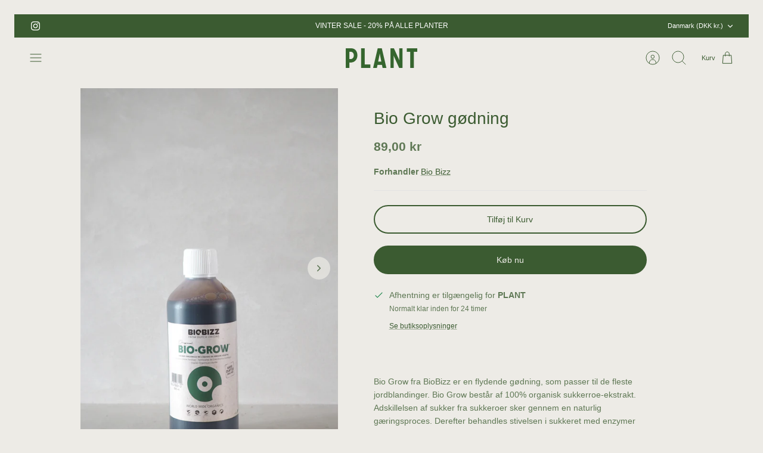

--- FILE ---
content_type: text/html; charset=utf-8
request_url: https://www.plantkbh.dk/products/bio-grow-godning
body_size: 36877
content:
<!DOCTYPE html><html lang="da" dir="ltr" class="no-js">
<head>

  
  <!-- Mode 4.0.0 -->

  <title>Bio Grow gødning &ndash; Plant København</title>

  <meta charset="utf-8" />
<meta name="viewport" content="width=device-width,initial-scale=1.0" />
<meta http-equiv="X-UA-Compatible" content="IE=edge">

<link rel="preconnect" href="https://cdn.shopify.com" crossorigin>
<link rel="preconnect" href="https://fonts.shopify.com" crossorigin>
<link rel="preconnect" href="https://monorail-edge.shopifysvc.com"><link rel="preload" href="//www.plantkbh.dk/cdn/shop/t/29/assets/vendor.min.js?v=171821347312696842561698274063" as="script">
<link rel="preload" href="//www.plantkbh.dk/cdn/shop/t/29/assets/theme.js?v=76632355567398020131698274063" as="script"><link rel="canonical" href="https://www.plantkbh.dk/products/bio-grow-godning" /><link rel="icon" href="//www.plantkbh.dk/cdn/shop/files/Plant_favicon.png?crop=center&height=48&v=1693567533&width=48" type="image/png"><meta name="description" content="Bio Grow fra BioBizz er en flydende gødning, som passer til de fleste jordblandinger. Bio Grow består af 100% organisk sukkerroe-ekstrakt. Adskillelsen af sukker fra sukkeroer sker gennem en naturlig gæringsproces. Derefter behandles stivelsen i sukkeret med enzymer for at producere glukose, som sammen med andre næring">
<style>
    
    
    
    
    
    
    
    
    
    
    @font-face {
  font-family: Cardo;
  font-weight: 400;
  font-style: italic;
  font-display: fallback;
  src: url("//www.plantkbh.dk/cdn/fonts/cardo/cardo_i4.0e32d2e32a36e77888e9a063b238f6034ace33a8.woff2") format("woff2"),
       url("//www.plantkbh.dk/cdn/fonts/cardo/cardo_i4.40eb4278c959c5ae2eecf636849faa186b42d298.woff") format("woff");
}

  </style>

  <meta property="og:site_name" content="Plant København">
<meta property="og:url" content="https://www.plantkbh.dk/products/bio-grow-godning">
<meta property="og:title" content="Bio Grow gødning">
<meta property="og:type" content="product">
<meta property="og:description" content="Bio Grow fra BioBizz er en flydende gødning, som passer til de fleste jordblandinger. Bio Grow består af 100% organisk sukkerroe-ekstrakt. Adskillelsen af sukker fra sukkeroer sker gennem en naturlig gæringsproces. Derefter behandles stivelsen i sukkeret med enzymer for at producere glukose, som sammen med andre næring"><meta property="og:image" content="http://www.plantkbh.dk/cdn/shop/files/Biogrow_1200x1200.jpg?v=1689845135">
  <meta property="og:image:secure_url" content="https://www.plantkbh.dk/cdn/shop/files/Biogrow_1200x1200.jpg?v=1689845135">
  <meta property="og:image:width" content="757">
  <meta property="og:image:height" content="1136"><meta property="og:price:amount" content="89,00">
  <meta property="og:price:currency" content="DKK"><meta name="twitter:card" content="summary_large_image">
<meta name="twitter:title" content="Bio Grow gødning">
<meta name="twitter:description" content="Bio Grow fra BioBizz er en flydende gødning, som passer til de fleste jordblandinger. Bio Grow består af 100% organisk sukkerroe-ekstrakt. Adskillelsen af sukker fra sukkeroer sker gennem en naturlig gæringsproces. Derefter behandles stivelsen i sukkeret med enzymer for at producere glukose, som sammen med andre næring">


  <link href="//www.plantkbh.dk/cdn/shop/t/29/assets/styles.css?v=159441732272501491531755764386" rel="stylesheet" type="text/css" media="all" />
<script>
    document.documentElement.className = document.documentElement.className.replace('no-js', 'js');
    window.theme = window.theme || {};
    theme.money_format_with_product_code_preference = "{{amount_with_comma_separator}} kr";
    theme.money_format = "{{amount_with_comma_separator}} kr";
    theme.strings = {
      previous: "Tidligere",
      next: "Næste",
      addressError: "Der opstod en fejl ved at slå op på adressen",
      addressNoResults: "Ingen resultater for denne adresse",
      addressQueryLimit: "Du har overskredet brugsgrænse for Google API. Overvej at opgradere til en  \u003ca href=\"https:\/\/developers.google.com\/maps\/premium\/usage-limits\"\u003ePremium Plan\u003c\/a\u003e.",
      authError: "Der opstod et problem med at godkende din Google Maps API-nøgle.",
      icon_labels_left: "Venstre",
      icon_labels_right: "Højre",
      icon_labels_down: "Ned",
      icon_labels_close: "Tæt",
      icon_labels_plus: "Plus",
      imageSlider: "Billeder",
      cart_terms_confirmation: "Du skal acceptere vilkårene og betingelserne, før du fortsætter.",
      cart_general_quantity_too_high: "Du kan kun have [QUANTITY] i din indkøbskurv",
      products_listing_from: "Fra",
      products_product_add_to_cart: "Tilføj til Kurv",
      products_variant_no_stock: "Udsolgt",
      products_variant_non_existent: "Ikke Tilgængelig",
      products_product_pick_a: "Vælg en",
      general_navigation_menu_toggle_aria_label: "Skift menu",
      general_accessibility_labels_close: "Tæt",
      products_product_added_to_cart: "Lagt",
      general_quick_search_pages: "Sider",
      general_quick_search_no_results: "Beklager, vi kunne ikke finde nogen resultater"
    };
    theme.routes = {
      search_url: '/search',
      cart_url: '/cart',
      cart_add_url: '/cart/add.js',
      cart_change_url: '/cart/change.js',
      cart_update_url: '/cart/update.js',
      predictive_search_url: '/search/suggest'
    };
    theme.settings = {
      cart_type: "drawer",
      after_add_to_cart: "drawer",
      quickbuy_style: "button-quick-add",
      quickbuy_visibility: "hover",
      avoid_orphans: true,
      qb_enable_sticky_cols: true,
      show_search_suggestions: true
    };

    theme.enqueueStyleUpdateQueue = [];
    theme.enqueueStyleUpdateTimeoutId = null;
    theme.enqueueStyleUpdate = (cb) => {
      clearTimeout(theme.enqueueStyleUpdateTimeoutId);
      theme.enqueueStyleUpdateQueue.push(cb);
      theme.enqueueStyleUpdateTimeoutId = setTimeout(() => {
        while (theme.enqueueStyleUpdateQueue.length > 0) {
          theme.enqueueStyleUpdateQueue.pop()();
        }
      }, 0);
    }
  </script>

  <script src="//www.plantkbh.dk/cdn/shop/t/29/assets/vendor.min.js?v=171821347312696842561698274063" defer></script>
  <script src="//www.plantkbh.dk/cdn/shop/t/29/assets/theme.js?v=76632355567398020131698274063" defer></script>

  <script>window.performance && window.performance.mark && window.performance.mark('shopify.content_for_header.start');</script><meta name="google-site-verification" content="_T0eut8iYgg0hba5xJ2OCPrjzGqhXArzgw_dpRpwEX4">
<meta name="facebook-domain-verification" content="zjjw2kth3y1ih8ae3lapczg0zlg4ly">
<meta name="facebook-domain-verification" content="81uev1tszx4y9xd2m1rdsbc0i74lrs">
<meta id="shopify-digital-wallet" name="shopify-digital-wallet" content="/50521604250/digital_wallets/dialog">
<meta name="shopify-checkout-api-token" content="2aef5931be927bcb9eebce7becd3bb68">
<link rel="alternate" type="application/json+oembed" href="https://www.plantkbh.dk/products/bio-grow-godning.oembed">
<script async="async" src="/checkouts/internal/preloads.js?locale=da-DK"></script>
<script id="apple-pay-shop-capabilities" type="application/json">{"shopId":50521604250,"countryCode":"DK","currencyCode":"DKK","merchantCapabilities":["supports3DS"],"merchantId":"gid:\/\/shopify\/Shop\/50521604250","merchantName":"Plant København","requiredBillingContactFields":["postalAddress","email","phone"],"requiredShippingContactFields":["postalAddress","email","phone"],"shippingType":"shipping","supportedNetworks":["visa","maestro","masterCard","amex"],"total":{"type":"pending","label":"Plant København","amount":"1.00"},"shopifyPaymentsEnabled":true,"supportsSubscriptions":true}</script>
<script id="shopify-features" type="application/json">{"accessToken":"2aef5931be927bcb9eebce7becd3bb68","betas":["rich-media-storefront-analytics"],"domain":"www.plantkbh.dk","predictiveSearch":true,"shopId":50521604250,"locale":"da"}</script>
<script>var Shopify = Shopify || {};
Shopify.shop = "plantkbh.myshopify.com";
Shopify.locale = "da";
Shopify.currency = {"active":"DKK","rate":"1.0"};
Shopify.country = "DK";
Shopify.theme = {"name":"Mode - november 2023 (inkl. back-in-stock fix)","id":154537722179,"schema_name":"Mode","schema_version":"4.0.0","theme_store_id":null,"role":"main"};
Shopify.theme.handle = "null";
Shopify.theme.style = {"id":null,"handle":null};
Shopify.cdnHost = "www.plantkbh.dk/cdn";
Shopify.routes = Shopify.routes || {};
Shopify.routes.root = "/";</script>
<script type="module">!function(o){(o.Shopify=o.Shopify||{}).modules=!0}(window);</script>
<script>!function(o){function n(){var o=[];function n(){o.push(Array.prototype.slice.apply(arguments))}return n.q=o,n}var t=o.Shopify=o.Shopify||{};t.loadFeatures=n(),t.autoloadFeatures=n()}(window);</script>
<script id="shop-js-analytics" type="application/json">{"pageType":"product"}</script>
<script defer="defer" async type="module" src="//www.plantkbh.dk/cdn/shopifycloud/shop-js/modules/v2/client.init-shop-cart-sync_BWUFHQxD.da.esm.js"></script>
<script defer="defer" async type="module" src="//www.plantkbh.dk/cdn/shopifycloud/shop-js/modules/v2/chunk.common_CxPaeDJ-.esm.js"></script>
<script defer="defer" async type="module" src="//www.plantkbh.dk/cdn/shopifycloud/shop-js/modules/v2/chunk.modal_DY3Xiats.esm.js"></script>
<script type="module">
  await import("//www.plantkbh.dk/cdn/shopifycloud/shop-js/modules/v2/client.init-shop-cart-sync_BWUFHQxD.da.esm.js");
await import("//www.plantkbh.dk/cdn/shopifycloud/shop-js/modules/v2/chunk.common_CxPaeDJ-.esm.js");
await import("//www.plantkbh.dk/cdn/shopifycloud/shop-js/modules/v2/chunk.modal_DY3Xiats.esm.js");

  window.Shopify.SignInWithShop?.initShopCartSync?.({"fedCMEnabled":true,"windoidEnabled":true});

</script>
<script>(function() {
  var isLoaded = false;
  function asyncLoad() {
    if (isLoaded) return;
    isLoaded = true;
    var urls = ["https:\/\/ecommplugins-scripts.trustpilot.com\/v2.1\/js\/header.min.js?settings=eyJrZXkiOiJDODdOVU5wQ2VUcFo0YmRYIiwicyI6Im5vbmUifQ==\u0026shop=plantkbh.myshopify.com","https:\/\/ecommplugins-trustboxsettings.trustpilot.com\/plantkbh.myshopify.com.js?settings=1693566600976\u0026shop=plantkbh.myshopify.com","https:\/\/widget.trustpilot.com\/bootstrap\/v5\/tp.widget.sync.bootstrap.min.js?shop=plantkbh.myshopify.com"];
    for (var i = 0; i < urls.length; i++) {
      var s = document.createElement('script');
      s.type = 'text/javascript';
      s.async = true;
      s.src = urls[i];
      var x = document.getElementsByTagName('script')[0];
      x.parentNode.insertBefore(s, x);
    }
  };
  if(window.attachEvent) {
    window.attachEvent('onload', asyncLoad);
  } else {
    window.addEventListener('load', asyncLoad, false);
  }
})();</script>
<script id="__st">var __st={"a":50521604250,"offset":3600,"reqid":"2f61e156-d86a-424e-a30c-873d849a1370-1769952889","pageurl":"www.plantkbh.dk\/products\/bio-grow-godning","u":"6d539bec6026","p":"product","rtyp":"product","rid":6574788673690};</script>
<script>window.ShopifyPaypalV4VisibilityTracking = true;</script>
<script id="captcha-bootstrap">!function(){'use strict';const t='contact',e='account',n='new_comment',o=[[t,t],['blogs',n],['comments',n],[t,'customer']],c=[[e,'customer_login'],[e,'guest_login'],[e,'recover_customer_password'],[e,'create_customer']],r=t=>t.map((([t,e])=>`form[action*='/${t}']:not([data-nocaptcha='true']) input[name='form_type'][value='${e}']`)).join(','),a=t=>()=>t?[...document.querySelectorAll(t)].map((t=>t.form)):[];function s(){const t=[...o],e=r(t);return a(e)}const i='password',u='form_key',d=['recaptcha-v3-token','g-recaptcha-response','h-captcha-response',i],f=()=>{try{return window.sessionStorage}catch{return}},m='__shopify_v',_=t=>t.elements[u];function p(t,e,n=!1){try{const o=window.sessionStorage,c=JSON.parse(o.getItem(e)),{data:r}=function(t){const{data:e,action:n}=t;return t[m]||n?{data:e,action:n}:{data:t,action:n}}(c);for(const[e,n]of Object.entries(r))t.elements[e]&&(t.elements[e].value=n);n&&o.removeItem(e)}catch(o){console.error('form repopulation failed',{error:o})}}const l='form_type',E='cptcha';function T(t){t.dataset[E]=!0}const w=window,h=w.document,L='Shopify',v='ce_forms',y='captcha';let A=!1;((t,e)=>{const n=(g='f06e6c50-85a8-45c8-87d0-21a2b65856fe',I='https://cdn.shopify.com/shopifycloud/storefront-forms-hcaptcha/ce_storefront_forms_captcha_hcaptcha.v1.5.2.iife.js',D={infoText:'Beskyttet af hCaptcha',privacyText:'Beskyttelse af persondata',termsText:'Vilkår'},(t,e,n)=>{const o=w[L][v],c=o.bindForm;if(c)return c(t,g,e,D).then(n);var r;o.q.push([[t,g,e,D],n]),r=I,A||(h.body.append(Object.assign(h.createElement('script'),{id:'captcha-provider',async:!0,src:r})),A=!0)});var g,I,D;w[L]=w[L]||{},w[L][v]=w[L][v]||{},w[L][v].q=[],w[L][y]=w[L][y]||{},w[L][y].protect=function(t,e){n(t,void 0,e),T(t)},Object.freeze(w[L][y]),function(t,e,n,w,h,L){const[v,y,A,g]=function(t,e,n){const i=e?o:[],u=t?c:[],d=[...i,...u],f=r(d),m=r(i),_=r(d.filter((([t,e])=>n.includes(e))));return[a(f),a(m),a(_),s()]}(w,h,L),I=t=>{const e=t.target;return e instanceof HTMLFormElement?e:e&&e.form},D=t=>v().includes(t);t.addEventListener('submit',(t=>{const e=I(t);if(!e)return;const n=D(e)&&!e.dataset.hcaptchaBound&&!e.dataset.recaptchaBound,o=_(e),c=g().includes(e)&&(!o||!o.value);(n||c)&&t.preventDefault(),c&&!n&&(function(t){try{if(!f())return;!function(t){const e=f();if(!e)return;const n=_(t);if(!n)return;const o=n.value;o&&e.removeItem(o)}(t);const e=Array.from(Array(32),(()=>Math.random().toString(36)[2])).join('');!function(t,e){_(t)||t.append(Object.assign(document.createElement('input'),{type:'hidden',name:u})),t.elements[u].value=e}(t,e),function(t,e){const n=f();if(!n)return;const o=[...t.querySelectorAll(`input[type='${i}']`)].map((({name:t})=>t)),c=[...d,...o],r={};for(const[a,s]of new FormData(t).entries())c.includes(a)||(r[a]=s);n.setItem(e,JSON.stringify({[m]:1,action:t.action,data:r}))}(t,e)}catch(e){console.error('failed to persist form',e)}}(e),e.submit())}));const S=(t,e)=>{t&&!t.dataset[E]&&(n(t,e.some((e=>e===t))),T(t))};for(const o of['focusin','change'])t.addEventListener(o,(t=>{const e=I(t);D(e)&&S(e,y())}));const B=e.get('form_key'),M=e.get(l),P=B&&M;t.addEventListener('DOMContentLoaded',(()=>{const t=y();if(P)for(const e of t)e.elements[l].value===M&&p(e,B);[...new Set([...A(),...v().filter((t=>'true'===t.dataset.shopifyCaptcha))])].forEach((e=>S(e,t)))}))}(h,new URLSearchParams(w.location.search),n,t,e,['guest_login'])})(!0,!0)}();</script>
<script integrity="sha256-4kQ18oKyAcykRKYeNunJcIwy7WH5gtpwJnB7kiuLZ1E=" data-source-attribution="shopify.loadfeatures" defer="defer" src="//www.plantkbh.dk/cdn/shopifycloud/storefront/assets/storefront/load_feature-a0a9edcb.js" crossorigin="anonymous"></script>
<script data-source-attribution="shopify.dynamic_checkout.dynamic.init">var Shopify=Shopify||{};Shopify.PaymentButton=Shopify.PaymentButton||{isStorefrontPortableWallets:!0,init:function(){window.Shopify.PaymentButton.init=function(){};var t=document.createElement("script");t.src="https://www.plantkbh.dk/cdn/shopifycloud/portable-wallets/latest/portable-wallets.da.js",t.type="module",document.head.appendChild(t)}};
</script>
<script data-source-attribution="shopify.dynamic_checkout.buyer_consent">
  function portableWalletsHideBuyerConsent(e){var t=document.getElementById("shopify-buyer-consent"),n=document.getElementById("shopify-subscription-policy-button");t&&n&&(t.classList.add("hidden"),t.setAttribute("aria-hidden","true"),n.removeEventListener("click",e))}function portableWalletsShowBuyerConsent(e){var t=document.getElementById("shopify-buyer-consent"),n=document.getElementById("shopify-subscription-policy-button");t&&n&&(t.classList.remove("hidden"),t.removeAttribute("aria-hidden"),n.addEventListener("click",e))}window.Shopify?.PaymentButton&&(window.Shopify.PaymentButton.hideBuyerConsent=portableWalletsHideBuyerConsent,window.Shopify.PaymentButton.showBuyerConsent=portableWalletsShowBuyerConsent);
</script>
<script>
  function portableWalletsCleanup(e){e&&e.src&&console.error("Failed to load portable wallets script "+e.src);var t=document.querySelectorAll("shopify-accelerated-checkout .shopify-payment-button__skeleton, shopify-accelerated-checkout-cart .wallet-cart-button__skeleton"),e=document.getElementById("shopify-buyer-consent");for(let e=0;e<t.length;e++)t[e].remove();e&&e.remove()}function portableWalletsNotLoadedAsModule(e){e instanceof ErrorEvent&&"string"==typeof e.message&&e.message.includes("import.meta")&&"string"==typeof e.filename&&e.filename.includes("portable-wallets")&&(window.removeEventListener("error",portableWalletsNotLoadedAsModule),window.Shopify.PaymentButton.failedToLoad=e,"loading"===document.readyState?document.addEventListener("DOMContentLoaded",window.Shopify.PaymentButton.init):window.Shopify.PaymentButton.init())}window.addEventListener("error",portableWalletsNotLoadedAsModule);
</script>

<script type="module" src="https://www.plantkbh.dk/cdn/shopifycloud/portable-wallets/latest/portable-wallets.da.js" onError="portableWalletsCleanup(this)" crossorigin="anonymous"></script>
<script nomodule>
  document.addEventListener("DOMContentLoaded", portableWalletsCleanup);
</script>

<script id='scb4127' type='text/javascript' async='' src='https://www.plantkbh.dk/cdn/shopifycloud/privacy-banner/storefront-banner.js'></script><link id="shopify-accelerated-checkout-styles" rel="stylesheet" media="screen" href="https://www.plantkbh.dk/cdn/shopifycloud/portable-wallets/latest/accelerated-checkout-backwards-compat.css" crossorigin="anonymous">
<style id="shopify-accelerated-checkout-cart">
        #shopify-buyer-consent {
  margin-top: 1em;
  display: inline-block;
  width: 100%;
}

#shopify-buyer-consent.hidden {
  display: none;
}

#shopify-subscription-policy-button {
  background: none;
  border: none;
  padding: 0;
  text-decoration: underline;
  font-size: inherit;
  cursor: pointer;
}

#shopify-subscription-policy-button::before {
  box-shadow: none;
}

      </style>
<script id="sections-script" data-sections="related-products" defer="defer" src="//www.plantkbh.dk/cdn/shop/t/29/compiled_assets/scripts.js?v=4407"></script>
<script>window.performance && window.performance.mark && window.performance.mark('shopify.content_for_header.end');</script>
<!-- BEGIN app block: shopify://apps/eg-auto-add-to-cart/blocks/app-embed/0f7d4f74-1e89-4820-aec4-6564d7e535d2 -->










  
    <script
      async
      type="text/javascript"
      src="https://cdn.506.io/eg/script.js?shop=plantkbh.myshopify.com&v=7"
    ></script>
  



  <meta id="easygift-shop" itemid="c2hvcF8kXzE3Njk5NTI4OTA=" content="{&quot;isInstalled&quot;:true,&quot;installedOn&quot;:&quot;2024-02-09T11:18:12.332Z&quot;,&quot;appVersion&quot;:&quot;3.0&quot;,&quot;subscriptionName&quot;:&quot;Free&quot;,&quot;cartAnalytics&quot;:true,&quot;freeTrialEndsOn&quot;:null,&quot;settings&quot;:{&quot;reminderBannerStyle&quot;:{&quot;position&quot;:{&quot;horizontal&quot;:&quot;right&quot;,&quot;vertical&quot;:&quot;bottom&quot;},&quot;closingMode&quot;:&quot;doNotAutoClose&quot;,&quot;cssStyles&quot;:&quot;&quot;,&quot;displayAfter&quot;:5,&quot;headerText&quot;:&quot;&quot;,&quot;imageUrl&quot;:null,&quot;primaryColor&quot;:&quot;#000000&quot;,&quot;reshowBannerAfter&quot;:&quot;everyNewSession&quot;,&quot;selfcloseAfter&quot;:5,&quot;showImage&quot;:false,&quot;subHeaderText&quot;:&quot;&quot;},&quot;addedItemIdentifier&quot;:&quot;_Gifted&quot;,&quot;ignoreOtherAppLineItems&quot;:null,&quot;customVariantsInfoLifetimeMins&quot;:1440,&quot;redirectPath&quot;:null,&quot;ignoreNonStandardCartRequests&quot;:false,&quot;bannerStyle&quot;:{&quot;position&quot;:{&quot;horizontal&quot;:&quot;right&quot;,&quot;vertical&quot;:&quot;bottom&quot;},&quot;cssStyles&quot;:null,&quot;primaryColor&quot;:&quot;#000000&quot;},&quot;themePresetId&quot;:null,&quot;notificationStyle&quot;:{&quot;position&quot;:{&quot;horizontal&quot;:null,&quot;vertical&quot;:null},&quot;cssStyles&quot;:null,&quot;duration&quot;:null,&quot;hasCustomizations&quot;:false,&quot;primaryColor&quot;:null},&quot;fetchCartData&quot;:false,&quot;useLocalStorage&quot;:{&quot;enabled&quot;:false,&quot;expiryMinutes&quot;:null},&quot;popupStyle&quot;:{&quot;addButtonText&quot;:null,&quot;cssStyles&quot;:null,&quot;dismissButtonText&quot;:null,&quot;hasCustomizations&quot;:false,&quot;imageUrl&quot;:null,&quot;outOfStockButtonText&quot;:null,&quot;primaryColor&quot;:null,&quot;secondaryColor&quot;:null,&quot;showProductLink&quot;:false,&quot;subscriptionLabel&quot;:&quot;Subscription Plan&quot;},&quot;refreshAfterBannerClick&quot;:false,&quot;disableReapplyRules&quot;:false,&quot;disableReloadOnFailedAddition&quot;:false,&quot;autoReloadCartPage&quot;:false,&quot;ajaxRedirectPath&quot;:null,&quot;allowSimultaneousRequests&quot;:false,&quot;applyRulesOnCheckout&quot;:false,&quot;enableCartCtrlOverrides&quot;:true,&quot;scriptSettings&quot;:{&quot;branding&quot;:{&quot;show&quot;:false,&quot;removalRequestSent&quot;:null},&quot;productPageRedirection&quot;:{&quot;enabled&quot;:false,&quot;products&quot;:[],&quot;redirectionURL&quot;:&quot;\/&quot;},&quot;debugging&quot;:{&quot;enabled&quot;:false,&quot;enabledOn&quot;:null,&quot;stringifyObj&quot;:false},&quot;customCSS&quot;:null,&quot;delayUpdates&quot;:2000,&quot;decodePayload&quot;:false,&quot;hideAlertsOnFrontend&quot;:false,&quot;removeEGPropertyFromSplitActionLineItems&quot;:false,&quot;fetchProductInfoFromSavedDomain&quot;:false,&quot;enableBuyNowInterceptions&quot;:false,&quot;removeProductsAddedFromExpiredRules&quot;:false,&quot;useFinalPrice&quot;:false,&quot;hideGiftedPropertyText&quot;:false,&quot;fetchCartDataBeforeRequest&quot;:false}},&quot;translations&quot;:null,&quot;defaultLocale&quot;:&quot;da&quot;,&quot;shopDomain&quot;:&quot;www.plantkbh.dk&quot;}">


<script defer>
  (async function() {
    try {

      const blockVersion = "v3"
      if (blockVersion != "v3") {
        return
      }

      let metaErrorFlag = false;
      if (metaErrorFlag) {
        return
      }

      // Parse metafields as JSON
      const metafields = {"easygift-rule-65c6106b99d89b74af27b124":{"schedule":{"enabled":false,"starts":null,"ends":null},"trigger":{"productTags":{"targets":[],"collectionInfo":null,"sellingPlan":null},"type":"cartValue","minCartValue":250,"hasUpperCartValue":false,"upperCartValue":null,"products":[],"collections":[],"condition":null,"conditionMin":null,"conditionMax":null,"collectionSellingPlanType":null},"action":{"notification":{"enabled":false,"headerText":null,"subHeaderText":null,"showImage":false,"imageUrl":""},"discount":{"easygiftAppDiscount":false,"issue":null,"type":"shpAutomatic","id":"gid:\/\/shopify\/DiscountAutomaticNode\/1667347218755","title":"LOVE-WEEK","createdByEasyGift":true,"discountType":"percentage","value":100},"popupOptions":{"hideOOSItems":false,"showVariantsSeparately":false,"headline":null,"subHeadline":null,"showItemsPrice":false,"popupDismissable":false,"subscriptionLabel":"Subscription Plan","imageUrl":null,"persistPopup":false,"rewardQuantity":1,"showDiscountedPrice":false},"banner":{"redirectLink":null,"enabled":false,"headerText":null,"subHeaderText":null,"showImage":false,"imageUrl":null,"displayAfter":"5","closingMode":"doNotAutoClose","selfcloseAfter":"5","reshowBannerAfter":"everyNewSession"},"type":"addAutomatically","products":[{"name":"Aglaonema Pink Valentine - Default Title","variantId":"47867068907843","variantGid":"gid:\/\/shopify\/ProductVariant\/47867068907843","productGid":"gid:\/\/shopify\/Product\/9020519317827","quantity":1,"handle":"aglaonema-pink-valentine","alerts":[{"type":"outOfStock","triggered":false}]}],"limit":1,"preventProductRemoval":false,"addAvailableProducts":false},"targeting":{"link":{"destination":null,"data":null,"cookieLifetime":14},"additionalCriteria":{"geo":{"include":[],"exclude":[]},"hasOrderCountMax":false,"orderCountMax":null,"hasTotalSpentMax":null,"totalSpentMax":null,"type":null,"customerTags":[],"customerTagsExcluded":[],"customerId":[],"orderCount":null,"totalSpent":null},"type":"all"},"settings":{"worksInReverse":true,"runsOncePerSession":false,"preventAddedItemPurchase":false,"showReminderBanner":false},"translations":null,"_id":"65c6106b99d89b74af27b124","name":"LOVE-WEEK","store":"65c609e9ba8c0400473abc3b","shop":"plantkbh","active":true,"createdAt":"2024-02-09T11:45:47.803Z","updatedAt":"2024-09-20T07:42:22.942Z","__v":0}};

      // Process metafields in JavaScript
      let savedRulesArray = [];
      for (const [key, value] of Object.entries(metafields)) {
        if (value) {
          for (const prop in value) {
            // avoiding Object.Keys for performance gain -- no need to make an array of keys.
            savedRulesArray.push(value);
            break;
          }
        }
      }

      const metaTag = document.createElement('meta');
      metaTag.id = 'easygift-rules';
      metaTag.content = JSON.stringify(savedRulesArray);
      metaTag.setAttribute('itemid', 'cnVsZXNfJF8xNzY5OTUyODkw');

      document.head.appendChild(metaTag);
      } catch (err) {
        
      }
  })();
</script>


  <script
    type="text/javascript"
    defer
  >

    (function () {
      try {
        window.EG_INFO = window.EG_INFO || {};
        var shopInfo = {"isInstalled":true,"installedOn":"2024-02-09T11:18:12.332Z","appVersion":"3.0","subscriptionName":"Free","cartAnalytics":true,"freeTrialEndsOn":null,"settings":{"reminderBannerStyle":{"position":{"horizontal":"right","vertical":"bottom"},"closingMode":"doNotAutoClose","cssStyles":"","displayAfter":5,"headerText":"","imageUrl":null,"primaryColor":"#000000","reshowBannerAfter":"everyNewSession","selfcloseAfter":5,"showImage":false,"subHeaderText":""},"addedItemIdentifier":"_Gifted","ignoreOtherAppLineItems":null,"customVariantsInfoLifetimeMins":1440,"redirectPath":null,"ignoreNonStandardCartRequests":false,"bannerStyle":{"position":{"horizontal":"right","vertical":"bottom"},"cssStyles":null,"primaryColor":"#000000"},"themePresetId":null,"notificationStyle":{"position":{"horizontal":null,"vertical":null},"cssStyles":null,"duration":null,"hasCustomizations":false,"primaryColor":null},"fetchCartData":false,"useLocalStorage":{"enabled":false,"expiryMinutes":null},"popupStyle":{"addButtonText":null,"cssStyles":null,"dismissButtonText":null,"hasCustomizations":false,"imageUrl":null,"outOfStockButtonText":null,"primaryColor":null,"secondaryColor":null,"showProductLink":false,"subscriptionLabel":"Subscription Plan"},"refreshAfterBannerClick":false,"disableReapplyRules":false,"disableReloadOnFailedAddition":false,"autoReloadCartPage":false,"ajaxRedirectPath":null,"allowSimultaneousRequests":false,"applyRulesOnCheckout":false,"enableCartCtrlOverrides":true,"scriptSettings":{"branding":{"show":false,"removalRequestSent":null},"productPageRedirection":{"enabled":false,"products":[],"redirectionURL":"\/"},"debugging":{"enabled":false,"enabledOn":null,"stringifyObj":false},"customCSS":null,"delayUpdates":2000,"decodePayload":false,"hideAlertsOnFrontend":false,"removeEGPropertyFromSplitActionLineItems":false,"fetchProductInfoFromSavedDomain":false,"enableBuyNowInterceptions":false,"removeProductsAddedFromExpiredRules":false,"useFinalPrice":false,"hideGiftedPropertyText":false,"fetchCartDataBeforeRequest":false}},"translations":null,"defaultLocale":"da","shopDomain":"www.plantkbh.dk"};
        var productRedirectionEnabled = shopInfo.settings.scriptSettings.productPageRedirection.enabled;
        if (["Unlimited", "Enterprise"].includes(shopInfo.subscriptionName) && productRedirectionEnabled) {
          var products = shopInfo.settings.scriptSettings.productPageRedirection.products;
          if (products.length > 0) {
            var productIds = products.map(function(prod) {
              var productGid = prod.id;
              var productIdNumber = parseInt(productGid.split('/').pop());
              return productIdNumber;
            });
            var productInfo = {"id":6574788673690,"title":"Bio Grow gødning","handle":"bio-grow-godning","description":"\u003cp\u003eBio Grow fra BioBizz er en flydende gødning, som passer til de fleste jordblandinger. Bio Grow består af 100% organisk sukkerroe-ekstrakt. Adskillelsen af sukker fra sukkeroer sker gennem en naturlig gæringsproces. Derefter behandles stivelsen i sukkeret med enzymer for at producere glukose, som sammen med andre næringsstoffer forbedrer jordens biologiske processer. \u003c\/p\u003e\n\u003cp\u003eBrug gødning, når din plante er i vækst. \u003cbr\u003e\u003cbr\u003e\u003c\/p\u003e\n\u003cp\u003e\u003cmeta charset=\"utf-8\"\u003e\u003cspan\u003e\u003c\/span\u003e\u003cmeta charset=\"utf-8\"\u003e\u003cstrong\u003eMere om produktet\u003cbr\u003e\u003c\/strong\u003e\u003cspan\u003eBiobizz er et hollandsk brand med en mission om at gøre organisk dyrkning tilgængelig for alle. Biobizz startede som en lille familiedrevet virksomhed tilbage i 1992, og er i dag et internationalt brand\u003c\/span\u003e\u003cspan\u003e med et \u003c\/span\u003e\u003cspan\u003estort udvalg\u003c\/span\u003e\u003cspan\u003e af \u003c\/span\u003e\u003cspan\u003enaturlige produkter, som bidrager til bæredygtig dyrkning og selvforsyning. Hos Biobizz tror de på at menneskers og planters sundhed er lige vigtige, og derfor indeholder deres produkter\u003c\/span\u003e\u003cspan\u003e altid 100% \u003c\/span\u003e\u003cspan\u003ecertificerede naturlige ingredienser.\u003c\/span\u003e\u003cbr\u003e\u003c\/p\u003e\n\u003cp data-mce-fragment=\"1\"\u003e\u003cstrong\u003eInfo\u003cbr\u003e\u003c\/strong\u003e\u003cspan data-mce-fragment=\"1\" style=\"font-weight: 400;\"\u003eMængde: 500 ml\u003cbr\u003eHøjde: 20 cm\u003cbr\u003e\u003c\/span\u003e\u003cspan data-mce-fragment=\"1\" style=\"font-weight: 400;\"\u003eDiameter: 6 cm \u003cbr\u003eDosering: 1-4 ml pr 1 L vand. En kapsel svarer til 10 ml.\u003c\/span\u003e\u003c\/p\u003e","published_at":"2021-03-12T16:02:31+01:00","created_at":"2021-03-12T16:02:29+01:00","vendor":"Bio Bizz","type":"Gødning","tags":["Gødning"],"price":8900,"price_min":8900,"price_max":8900,"available":true,"price_varies":false,"compare_at_price":null,"compare_at_price_min":0,"compare_at_price_max":0,"compare_at_price_varies":false,"variants":[{"id":39377560895642,"title":"Default Title","option1":"Default Title","option2":null,"option3":null,"sku":"3339","requires_shipping":true,"taxable":true,"featured_image":null,"available":true,"name":"Bio Grow gødning","public_title":null,"options":["Default Title"],"price":8900,"weight":900,"compare_at_price":null,"inventory_management":"shopify","barcode":"","requires_selling_plan":false,"selling_plan_allocations":[]}],"images":["\/\/www.plantkbh.dk\/cdn\/shop\/files\/Biogrow.jpg?v=1689845135","\/\/www.plantkbh.dk\/cdn\/shop\/products\/BioGrow2.jpg?v=1689845135","\/\/www.plantkbh.dk\/cdn\/shop\/products\/BioGrow1.jpg?v=1689845135"],"featured_image":"\/\/www.plantkbh.dk\/cdn\/shop\/files\/Biogrow.jpg?v=1689845135","options":["Title"],"media":[{"alt":null,"id":42910762074435,"position":1,"preview_image":{"aspect_ratio":0.666,"height":1136,"width":757,"src":"\/\/www.plantkbh.dk\/cdn\/shop\/files\/Biogrow.jpg?v=1689845135"},"aspect_ratio":0.666,"height":1136,"media_type":"image","src":"\/\/www.plantkbh.dk\/cdn\/shop\/files\/Biogrow.jpg?v=1689845135","width":757},{"alt":"Biobizz gødning","id":20506830897306,"position":2,"preview_image":{"aspect_ratio":0.667,"height":1000,"width":667,"src":"\/\/www.plantkbh.dk\/cdn\/shop\/products\/BioGrow2.jpg?v=1689845135"},"aspect_ratio":0.667,"height":1000,"media_type":"image","src":"\/\/www.plantkbh.dk\/cdn\/shop\/products\/BioGrow2.jpg?v=1689845135","width":667},{"alt":"Biobizz gødning","id":20506830864538,"position":3,"preview_image":{"aspect_ratio":0.667,"height":1000,"width":667,"src":"\/\/www.plantkbh.dk\/cdn\/shop\/products\/BioGrow1.jpg?v=1689845135"},"aspect_ratio":0.667,"height":1000,"media_type":"image","src":"\/\/www.plantkbh.dk\/cdn\/shop\/products\/BioGrow1.jpg?v=1689845135","width":667}],"requires_selling_plan":false,"selling_plan_groups":[],"content":"\u003cp\u003eBio Grow fra BioBizz er en flydende gødning, som passer til de fleste jordblandinger. Bio Grow består af 100% organisk sukkerroe-ekstrakt. Adskillelsen af sukker fra sukkeroer sker gennem en naturlig gæringsproces. Derefter behandles stivelsen i sukkeret med enzymer for at producere glukose, som sammen med andre næringsstoffer forbedrer jordens biologiske processer. \u003c\/p\u003e\n\u003cp\u003eBrug gødning, når din plante er i vækst. \u003cbr\u003e\u003cbr\u003e\u003c\/p\u003e\n\u003cp\u003e\u003cmeta charset=\"utf-8\"\u003e\u003cspan\u003e\u003c\/span\u003e\u003cmeta charset=\"utf-8\"\u003e\u003cstrong\u003eMere om produktet\u003cbr\u003e\u003c\/strong\u003e\u003cspan\u003eBiobizz er et hollandsk brand med en mission om at gøre organisk dyrkning tilgængelig for alle. Biobizz startede som en lille familiedrevet virksomhed tilbage i 1992, og er i dag et internationalt brand\u003c\/span\u003e\u003cspan\u003e med et \u003c\/span\u003e\u003cspan\u003estort udvalg\u003c\/span\u003e\u003cspan\u003e af \u003c\/span\u003e\u003cspan\u003enaturlige produkter, som bidrager til bæredygtig dyrkning og selvforsyning. Hos Biobizz tror de på at menneskers og planters sundhed er lige vigtige, og derfor indeholder deres produkter\u003c\/span\u003e\u003cspan\u003e altid 100% \u003c\/span\u003e\u003cspan\u003ecertificerede naturlige ingredienser.\u003c\/span\u003e\u003cbr\u003e\u003c\/p\u003e\n\u003cp data-mce-fragment=\"1\"\u003e\u003cstrong\u003eInfo\u003cbr\u003e\u003c\/strong\u003e\u003cspan data-mce-fragment=\"1\" style=\"font-weight: 400;\"\u003eMængde: 500 ml\u003cbr\u003eHøjde: 20 cm\u003cbr\u003e\u003c\/span\u003e\u003cspan data-mce-fragment=\"1\" style=\"font-weight: 400;\"\u003eDiameter: 6 cm \u003cbr\u003eDosering: 1-4 ml pr 1 L vand. En kapsel svarer til 10 ml.\u003c\/span\u003e\u003c\/p\u003e"};
            var isProductInList = productIds.includes(productInfo.id);
            if (isProductInList) {
              var redirectionURL = shopInfo.settings.scriptSettings.productPageRedirection.redirectionURL;
              if (redirectionURL) {
                window.location = redirectionURL;
              }
            }
          }
        }

        

          var rawPriceString = "89,00";
    
          rawPriceString = rawPriceString.trim();
    
          var normalisedPrice;

          function processNumberString(str) {
            // Helper to find the rightmost index of '.', ',' or "'"
            const lastDot = str.lastIndexOf('.');
            const lastComma = str.lastIndexOf(',');
            const lastApostrophe = str.lastIndexOf("'");
            const lastIndex = Math.max(lastDot, lastComma, lastApostrophe);

            // If no punctuation, remove any stray spaces and return
            if (lastIndex === -1) {
              return str.replace(/[.,'\s]/g, '');
            }

            // Extract parts
            const before = str.slice(0, lastIndex).replace(/[.,'\s]/g, '');
            const after = str.slice(lastIndex + 1).replace(/[.,'\s]/g, '');

            // If the after part is 1 or 2 digits, treat as decimal
            if (after.length > 0 && after.length <= 2) {
              return `${before}.${after}`;
            }

            // Otherwise treat as integer with thousands separator removed
            return before + after;
          }

          normalisedPrice = processNumberString(rawPriceString)

          window.EG_INFO["39377560895642"] = {
            "price": `${normalisedPrice}`,
            "presentmentPrices": {
              "edges": [
                {
                  "node": {
                    "price": {
                      "amount": `${normalisedPrice}`,
                      "currencyCode": "DKK"
                    }
                  }
                }
              ]
            },
            "sellingPlanGroups": {
              "edges": [
                
              ]
            },
            "product": {
              "id": "gid://shopify/Product/6574788673690",
              "tags": ["Gødning"],
              "collections": {
                "pageInfo": {
                  "hasNextPage": false
                },
                "edges": [
                  
                    {
                      "node": {
                        "id": "gid://shopify/Collection/606952456515"
                      }
                    },
                  
                    {
                      "node": {
                        "id": "gid://shopify/Collection/606986862915"
                      }
                    },
                  
                    {
                      "node": {
                        "id": "gid://shopify/Collection/275487522970"
                      }
                    },
                  
                    {
                      "node": {
                        "id": "gid://shopify/Collection/635875656003"
                      }
                    },
                  
                    {
                      "node": {
                        "id": "gid://shopify/Collection/606938333507"
                      }
                    },
                  
                    {
                      "node": {
                        "id": "gid://shopify/Collection/648442511683"
                      }
                    },
                  
                    {
                      "node": {
                        "id": "gid://shopify/Collection/278568501402"
                      }
                    },
                  
                    {
                      "node": {
                        "id": "gid://shopify/Collection/606938005827"
                      }
                    },
                  
                    {
                      "node": {
                        "id": "gid://shopify/Collection/647422935363"
                      }
                    },
                  
                    {
                      "node": {
                        "id": "gid://shopify/Collection/603746566467"
                      }
                    },
                  
                    {
                      "node": {
                        "id": "gid://shopify/Collection/607465603395"
                      }
                    },
                  
                    {
                      "node": {
                        "id": "gid://shopify/Collection/619940577603"
                      }
                    }
                  
                ]
              }
            },
            "id": "39377560895642",
            "timestamp": 1769952890
          };
        
      } catch(err) {
      return
    }})()
  </script>



<!-- END app block --><!-- BEGIN app block: shopify://apps/klaviyo-email-marketing-sms/blocks/klaviyo-onsite-embed/2632fe16-c075-4321-a88b-50b567f42507 -->












  <script async src="https://static.klaviyo.com/onsite/js/Ukvx4u/klaviyo.js?company_id=Ukvx4u"></script>
  <script>!function(){if(!window.klaviyo){window._klOnsite=window._klOnsite||[];try{window.klaviyo=new Proxy({},{get:function(n,i){return"push"===i?function(){var n;(n=window._klOnsite).push.apply(n,arguments)}:function(){for(var n=arguments.length,o=new Array(n),w=0;w<n;w++)o[w]=arguments[w];var t="function"==typeof o[o.length-1]?o.pop():void 0,e=new Promise((function(n){window._klOnsite.push([i].concat(o,[function(i){t&&t(i),n(i)}]))}));return e}}})}catch(n){window.klaviyo=window.klaviyo||[],window.klaviyo.push=function(){var n;(n=window._klOnsite).push.apply(n,arguments)}}}}();</script>

  
    <script id="viewed_product">
      if (item == null) {
        var _learnq = _learnq || [];

        var MetafieldReviews = null
        var MetafieldYotpoRating = null
        var MetafieldYotpoCount = null
        var MetafieldLooxRating = null
        var MetafieldLooxCount = null
        var okendoProduct = null
        var okendoProductReviewCount = null
        var okendoProductReviewAverageValue = null
        try {
          // The following fields are used for Customer Hub recently viewed in order to add reviews.
          // This information is not part of __kla_viewed. Instead, it is part of __kla_viewed_reviewed_items
          MetafieldReviews = {};
          MetafieldYotpoRating = null
          MetafieldYotpoCount = null
          MetafieldLooxRating = null
          MetafieldLooxCount = null

          okendoProduct = null
          // If the okendo metafield is not legacy, it will error, which then requires the new json formatted data
          if (okendoProduct && 'error' in okendoProduct) {
            okendoProduct = null
          }
          okendoProductReviewCount = okendoProduct ? okendoProduct.reviewCount : null
          okendoProductReviewAverageValue = okendoProduct ? okendoProduct.reviewAverageValue : null
        } catch (error) {
          console.error('Error in Klaviyo onsite reviews tracking:', error);
        }

        var item = {
          Name: "Bio Grow gødning",
          ProductID: 6574788673690,
          Categories: ["Alt i plantepleje","Det køber I lige nu","Giv dine planter den bedste pleje","Gode gaver under 200kr","Gødning","Julegaver under 150 kr","Plantepleje","Plantepleje og skadedyr","Produkter på lager","Seneste nyheder","Tilbehør til planter","vækstsæson"],
          ImageURL: "https://www.plantkbh.dk/cdn/shop/files/Biogrow_grande.jpg?v=1689845135",
          URL: "https://www.plantkbh.dk/products/bio-grow-godning",
          Brand: "Bio Bizz",
          Price: "89,00 kr",
          Value: "89,00",
          CompareAtPrice: "0,00 kr"
        };
        _learnq.push(['track', 'Viewed Product', item]);
        _learnq.push(['trackViewedItem', {
          Title: item.Name,
          ItemId: item.ProductID,
          Categories: item.Categories,
          ImageUrl: item.ImageURL,
          Url: item.URL,
          Metadata: {
            Brand: item.Brand,
            Price: item.Price,
            Value: item.Value,
            CompareAtPrice: item.CompareAtPrice
          },
          metafields:{
            reviews: MetafieldReviews,
            yotpo:{
              rating: MetafieldYotpoRating,
              count: MetafieldYotpoCount,
            },
            loox:{
              rating: MetafieldLooxRating,
              count: MetafieldLooxCount,
            },
            okendo: {
              rating: okendoProductReviewAverageValue,
              count: okendoProductReviewCount,
            }
          }
        }]);
      }
    </script>
  




  <script>
    window.klaviyoReviewsProductDesignMode = false
  </script>







<!-- END app block --><link href="https://monorail-edge.shopifysvc.com" rel="dns-prefetch">
<script>(function(){if ("sendBeacon" in navigator && "performance" in window) {try {var session_token_from_headers = performance.getEntriesByType('navigation')[0].serverTiming.find(x => x.name == '_s').description;} catch {var session_token_from_headers = undefined;}var session_cookie_matches = document.cookie.match(/_shopify_s=([^;]*)/);var session_token_from_cookie = session_cookie_matches && session_cookie_matches.length === 2 ? session_cookie_matches[1] : "";var session_token = session_token_from_headers || session_token_from_cookie || "";function handle_abandonment_event(e) {var entries = performance.getEntries().filter(function(entry) {return /monorail-edge.shopifysvc.com/.test(entry.name);});if (!window.abandonment_tracked && entries.length === 0) {window.abandonment_tracked = true;var currentMs = Date.now();var navigation_start = performance.timing.navigationStart;var payload = {shop_id: 50521604250,url: window.location.href,navigation_start,duration: currentMs - navigation_start,session_token,page_type: "product"};window.navigator.sendBeacon("https://monorail-edge.shopifysvc.com/v1/produce", JSON.stringify({schema_id: "online_store_buyer_site_abandonment/1.1",payload: payload,metadata: {event_created_at_ms: currentMs,event_sent_at_ms: currentMs}}));}}window.addEventListener('pagehide', handle_abandonment_event);}}());</script>
<script id="web-pixels-manager-setup">(function e(e,d,r,n,o){if(void 0===o&&(o={}),!Boolean(null===(a=null===(i=window.Shopify)||void 0===i?void 0:i.analytics)||void 0===a?void 0:a.replayQueue)){var i,a;window.Shopify=window.Shopify||{};var t=window.Shopify;t.analytics=t.analytics||{};var s=t.analytics;s.replayQueue=[],s.publish=function(e,d,r){return s.replayQueue.push([e,d,r]),!0};try{self.performance.mark("wpm:start")}catch(e){}var l=function(){var e={modern:/Edge?\/(1{2}[4-9]|1[2-9]\d|[2-9]\d{2}|\d{4,})\.\d+(\.\d+|)|Firefox\/(1{2}[4-9]|1[2-9]\d|[2-9]\d{2}|\d{4,})\.\d+(\.\d+|)|Chrom(ium|e)\/(9{2}|\d{3,})\.\d+(\.\d+|)|(Maci|X1{2}).+ Version\/(15\.\d+|(1[6-9]|[2-9]\d|\d{3,})\.\d+)([,.]\d+|)( \(\w+\)|)( Mobile\/\w+|) Safari\/|Chrome.+OPR\/(9{2}|\d{3,})\.\d+\.\d+|(CPU[ +]OS|iPhone[ +]OS|CPU[ +]iPhone|CPU IPhone OS|CPU iPad OS)[ +]+(15[._]\d+|(1[6-9]|[2-9]\d|\d{3,})[._]\d+)([._]\d+|)|Android:?[ /-](13[3-9]|1[4-9]\d|[2-9]\d{2}|\d{4,})(\.\d+|)(\.\d+|)|Android.+Firefox\/(13[5-9]|1[4-9]\d|[2-9]\d{2}|\d{4,})\.\d+(\.\d+|)|Android.+Chrom(ium|e)\/(13[3-9]|1[4-9]\d|[2-9]\d{2}|\d{4,})\.\d+(\.\d+|)|SamsungBrowser\/([2-9]\d|\d{3,})\.\d+/,legacy:/Edge?\/(1[6-9]|[2-9]\d|\d{3,})\.\d+(\.\d+|)|Firefox\/(5[4-9]|[6-9]\d|\d{3,})\.\d+(\.\d+|)|Chrom(ium|e)\/(5[1-9]|[6-9]\d|\d{3,})\.\d+(\.\d+|)([\d.]+$|.*Safari\/(?![\d.]+ Edge\/[\d.]+$))|(Maci|X1{2}).+ Version\/(10\.\d+|(1[1-9]|[2-9]\d|\d{3,})\.\d+)([,.]\d+|)( \(\w+\)|)( Mobile\/\w+|) Safari\/|Chrome.+OPR\/(3[89]|[4-9]\d|\d{3,})\.\d+\.\d+|(CPU[ +]OS|iPhone[ +]OS|CPU[ +]iPhone|CPU IPhone OS|CPU iPad OS)[ +]+(10[._]\d+|(1[1-9]|[2-9]\d|\d{3,})[._]\d+)([._]\d+|)|Android:?[ /-](13[3-9]|1[4-9]\d|[2-9]\d{2}|\d{4,})(\.\d+|)(\.\d+|)|Mobile Safari.+OPR\/([89]\d|\d{3,})\.\d+\.\d+|Android.+Firefox\/(13[5-9]|1[4-9]\d|[2-9]\d{2}|\d{4,})\.\d+(\.\d+|)|Android.+Chrom(ium|e)\/(13[3-9]|1[4-9]\d|[2-9]\d{2}|\d{4,})\.\d+(\.\d+|)|Android.+(UC? ?Browser|UCWEB|U3)[ /]?(15\.([5-9]|\d{2,})|(1[6-9]|[2-9]\d|\d{3,})\.\d+)\.\d+|SamsungBrowser\/(5\.\d+|([6-9]|\d{2,})\.\d+)|Android.+MQ{2}Browser\/(14(\.(9|\d{2,})|)|(1[5-9]|[2-9]\d|\d{3,})(\.\d+|))(\.\d+|)|K[Aa][Ii]OS\/(3\.\d+|([4-9]|\d{2,})\.\d+)(\.\d+|)/},d=e.modern,r=e.legacy,n=navigator.userAgent;return n.match(d)?"modern":n.match(r)?"legacy":"unknown"}(),u="modern"===l?"modern":"legacy",c=(null!=n?n:{modern:"",legacy:""})[u],f=function(e){return[e.baseUrl,"/wpm","/b",e.hashVersion,"modern"===e.buildTarget?"m":"l",".js"].join("")}({baseUrl:d,hashVersion:r,buildTarget:u}),m=function(e){var d=e.version,r=e.bundleTarget,n=e.surface,o=e.pageUrl,i=e.monorailEndpoint;return{emit:function(e){var a=e.status,t=e.errorMsg,s=(new Date).getTime(),l=JSON.stringify({metadata:{event_sent_at_ms:s},events:[{schema_id:"web_pixels_manager_load/3.1",payload:{version:d,bundle_target:r,page_url:o,status:a,surface:n,error_msg:t},metadata:{event_created_at_ms:s}}]});if(!i)return console&&console.warn&&console.warn("[Web Pixels Manager] No Monorail endpoint provided, skipping logging."),!1;try{return self.navigator.sendBeacon.bind(self.navigator)(i,l)}catch(e){}var u=new XMLHttpRequest;try{return u.open("POST",i,!0),u.setRequestHeader("Content-Type","text/plain"),u.send(l),!0}catch(e){return console&&console.warn&&console.warn("[Web Pixels Manager] Got an unhandled error while logging to Monorail."),!1}}}}({version:r,bundleTarget:l,surface:e.surface,pageUrl:self.location.href,monorailEndpoint:e.monorailEndpoint});try{o.browserTarget=l,function(e){var d=e.src,r=e.async,n=void 0===r||r,o=e.onload,i=e.onerror,a=e.sri,t=e.scriptDataAttributes,s=void 0===t?{}:t,l=document.createElement("script"),u=document.querySelector("head"),c=document.querySelector("body");if(l.async=n,l.src=d,a&&(l.integrity=a,l.crossOrigin="anonymous"),s)for(var f in s)if(Object.prototype.hasOwnProperty.call(s,f))try{l.dataset[f]=s[f]}catch(e){}if(o&&l.addEventListener("load",o),i&&l.addEventListener("error",i),u)u.appendChild(l);else{if(!c)throw new Error("Did not find a head or body element to append the script");c.appendChild(l)}}({src:f,async:!0,onload:function(){if(!function(){var e,d;return Boolean(null===(d=null===(e=window.Shopify)||void 0===e?void 0:e.analytics)||void 0===d?void 0:d.initialized)}()){var d=window.webPixelsManager.init(e)||void 0;if(d){var r=window.Shopify.analytics;r.replayQueue.forEach((function(e){var r=e[0],n=e[1],o=e[2];d.publishCustomEvent(r,n,o)})),r.replayQueue=[],r.publish=d.publishCustomEvent,r.visitor=d.visitor,r.initialized=!0}}},onerror:function(){return m.emit({status:"failed",errorMsg:"".concat(f," has failed to load")})},sri:function(e){var d=/^sha384-[A-Za-z0-9+/=]+$/;return"string"==typeof e&&d.test(e)}(c)?c:"",scriptDataAttributes:o}),m.emit({status:"loading"})}catch(e){m.emit({status:"failed",errorMsg:(null==e?void 0:e.message)||"Unknown error"})}}})({shopId: 50521604250,storefrontBaseUrl: "https://www.plantkbh.dk",extensionsBaseUrl: "https://extensions.shopifycdn.com/cdn/shopifycloud/web-pixels-manager",monorailEndpoint: "https://monorail-edge.shopifysvc.com/unstable/produce_batch",surface: "storefront-renderer",enabledBetaFlags: ["2dca8a86"],webPixelsConfigList: [{"id":"2427519299","configuration":"{\"accountID\":\"Ukvx4u\",\"webPixelConfig\":\"eyJlbmFibGVBZGRlZFRvQ2FydEV2ZW50cyI6IHRydWV9\"}","eventPayloadVersion":"v1","runtimeContext":"STRICT","scriptVersion":"524f6c1ee37bacdca7657a665bdca589","type":"APP","apiClientId":123074,"privacyPurposes":["ANALYTICS","MARKETING"],"dataSharingAdjustments":{"protectedCustomerApprovalScopes":["read_customer_address","read_customer_email","read_customer_name","read_customer_personal_data","read_customer_phone"]}},{"id":"1098580291","configuration":"{\"config\":\"{\\\"pixel_id\\\":\\\"G-HN0LR1S8JT\\\",\\\"target_country\\\":\\\"DK\\\",\\\"gtag_events\\\":[{\\\"type\\\":\\\"search\\\",\\\"action_label\\\":[\\\"G-HN0LR1S8JT\\\",\\\"AW-10930358066\\\/7aw9CN-G1cQDELKOgNwo\\\"]},{\\\"type\\\":\\\"begin_checkout\\\",\\\"action_label\\\":[\\\"G-HN0LR1S8JT\\\",\\\"AW-10930358066\\\/P6nHCNaD1cQDELKOgNwo\\\"]},{\\\"type\\\":\\\"view_item\\\",\\\"action_label\\\":[\\\"G-HN0LR1S8JT\\\",\\\"AW-10930358066\\\/G2PyCNCD1cQDELKOgNwo\\\",\\\"MC-T640P09YBW\\\"]},{\\\"type\\\":\\\"purchase\\\",\\\"action_label\\\":[\\\"G-HN0LR1S8JT\\\",\\\"AW-10930358066\\\/UMVBCM2D1cQDELKOgNwo\\\",\\\"MC-T640P09YBW\\\"]},{\\\"type\\\":\\\"page_view\\\",\\\"action_label\\\":[\\\"G-HN0LR1S8JT\\\",\\\"AW-10930358066\\\/oOUtCMqD1cQDELKOgNwo\\\",\\\"MC-T640P09YBW\\\"]},{\\\"type\\\":\\\"add_payment_info\\\",\\\"action_label\\\":[\\\"G-HN0LR1S8JT\\\",\\\"AW-10930358066\\\/r4JXCOKG1cQDELKOgNwo\\\"]},{\\\"type\\\":\\\"add_to_cart\\\",\\\"action_label\\\":[\\\"G-HN0LR1S8JT\\\",\\\"AW-10930358066\\\/-shVCNOD1cQDELKOgNwo\\\"]}],\\\"enable_monitoring_mode\\\":false}\"}","eventPayloadVersion":"v1","runtimeContext":"OPEN","scriptVersion":"b2a88bafab3e21179ed38636efcd8a93","type":"APP","apiClientId":1780363,"privacyPurposes":[],"dataSharingAdjustments":{"protectedCustomerApprovalScopes":["read_customer_address","read_customer_email","read_customer_name","read_customer_personal_data","read_customer_phone"]}},{"id":"400163139","configuration":"{\"pixel_id\":\"1797934430571272\",\"pixel_type\":\"facebook_pixel\",\"metaapp_system_user_token\":\"-\"}","eventPayloadVersion":"v1","runtimeContext":"OPEN","scriptVersion":"ca16bc87fe92b6042fbaa3acc2fbdaa6","type":"APP","apiClientId":2329312,"privacyPurposes":["ANALYTICS","MARKETING","SALE_OF_DATA"],"dataSharingAdjustments":{"protectedCustomerApprovalScopes":["read_customer_address","read_customer_email","read_customer_name","read_customer_personal_data","read_customer_phone"]}},{"id":"shopify-app-pixel","configuration":"{}","eventPayloadVersion":"v1","runtimeContext":"STRICT","scriptVersion":"0450","apiClientId":"shopify-pixel","type":"APP","privacyPurposes":["ANALYTICS","MARKETING"]},{"id":"shopify-custom-pixel","eventPayloadVersion":"v1","runtimeContext":"LAX","scriptVersion":"0450","apiClientId":"shopify-pixel","type":"CUSTOM","privacyPurposes":["ANALYTICS","MARKETING"]}],isMerchantRequest: false,initData: {"shop":{"name":"Plant København","paymentSettings":{"currencyCode":"DKK"},"myshopifyDomain":"plantkbh.myshopify.com","countryCode":"DK","storefrontUrl":"https:\/\/www.plantkbh.dk"},"customer":null,"cart":null,"checkout":null,"productVariants":[{"price":{"amount":89.0,"currencyCode":"DKK"},"product":{"title":"Bio Grow gødning","vendor":"Bio Bizz","id":"6574788673690","untranslatedTitle":"Bio Grow gødning","url":"\/products\/bio-grow-godning","type":"Gødning"},"id":"39377560895642","image":{"src":"\/\/www.plantkbh.dk\/cdn\/shop\/files\/Biogrow.jpg?v=1689845135"},"sku":"3339","title":"Default Title","untranslatedTitle":"Default Title"}],"purchasingCompany":null},},"https://www.plantkbh.dk/cdn","1d2a099fw23dfb22ep557258f5m7a2edbae",{"modern":"","legacy":""},{"shopId":"50521604250","storefrontBaseUrl":"https:\/\/www.plantkbh.dk","extensionBaseUrl":"https:\/\/extensions.shopifycdn.com\/cdn\/shopifycloud\/web-pixels-manager","surface":"storefront-renderer","enabledBetaFlags":"[\"2dca8a86\"]","isMerchantRequest":"false","hashVersion":"1d2a099fw23dfb22ep557258f5m7a2edbae","publish":"custom","events":"[[\"page_viewed\",{}],[\"product_viewed\",{\"productVariant\":{\"price\":{\"amount\":89.0,\"currencyCode\":\"DKK\"},\"product\":{\"title\":\"Bio Grow gødning\",\"vendor\":\"Bio Bizz\",\"id\":\"6574788673690\",\"untranslatedTitle\":\"Bio Grow gødning\",\"url\":\"\/products\/bio-grow-godning\",\"type\":\"Gødning\"},\"id\":\"39377560895642\",\"image\":{\"src\":\"\/\/www.plantkbh.dk\/cdn\/shop\/files\/Biogrow.jpg?v=1689845135\"},\"sku\":\"3339\",\"title\":\"Default Title\",\"untranslatedTitle\":\"Default Title\"}}]]"});</script><script>
  window.ShopifyAnalytics = window.ShopifyAnalytics || {};
  window.ShopifyAnalytics.meta = window.ShopifyAnalytics.meta || {};
  window.ShopifyAnalytics.meta.currency = 'DKK';
  var meta = {"product":{"id":6574788673690,"gid":"gid:\/\/shopify\/Product\/6574788673690","vendor":"Bio Bizz","type":"Gødning","handle":"bio-grow-godning","variants":[{"id":39377560895642,"price":8900,"name":"Bio Grow gødning","public_title":null,"sku":"3339"}],"remote":false},"page":{"pageType":"product","resourceType":"product","resourceId":6574788673690,"requestId":"2f61e156-d86a-424e-a30c-873d849a1370-1769952889"}};
  for (var attr in meta) {
    window.ShopifyAnalytics.meta[attr] = meta[attr];
  }
</script>
<script class="analytics">
  (function () {
    var customDocumentWrite = function(content) {
      var jquery = null;

      if (window.jQuery) {
        jquery = window.jQuery;
      } else if (window.Checkout && window.Checkout.$) {
        jquery = window.Checkout.$;
      }

      if (jquery) {
        jquery('body').append(content);
      }
    };

    var hasLoggedConversion = function(token) {
      if (token) {
        return document.cookie.indexOf('loggedConversion=' + token) !== -1;
      }
      return false;
    }

    var setCookieIfConversion = function(token) {
      if (token) {
        var twoMonthsFromNow = new Date(Date.now());
        twoMonthsFromNow.setMonth(twoMonthsFromNow.getMonth() + 2);

        document.cookie = 'loggedConversion=' + token + '; expires=' + twoMonthsFromNow;
      }
    }

    var trekkie = window.ShopifyAnalytics.lib = window.trekkie = window.trekkie || [];
    if (trekkie.integrations) {
      return;
    }
    trekkie.methods = [
      'identify',
      'page',
      'ready',
      'track',
      'trackForm',
      'trackLink'
    ];
    trekkie.factory = function(method) {
      return function() {
        var args = Array.prototype.slice.call(arguments);
        args.unshift(method);
        trekkie.push(args);
        return trekkie;
      };
    };
    for (var i = 0; i < trekkie.methods.length; i++) {
      var key = trekkie.methods[i];
      trekkie[key] = trekkie.factory(key);
    }
    trekkie.load = function(config) {
      trekkie.config = config || {};
      trekkie.config.initialDocumentCookie = document.cookie;
      var first = document.getElementsByTagName('script')[0];
      var script = document.createElement('script');
      script.type = 'text/javascript';
      script.onerror = function(e) {
        var scriptFallback = document.createElement('script');
        scriptFallback.type = 'text/javascript';
        scriptFallback.onerror = function(error) {
                var Monorail = {
      produce: function produce(monorailDomain, schemaId, payload) {
        var currentMs = new Date().getTime();
        var event = {
          schema_id: schemaId,
          payload: payload,
          metadata: {
            event_created_at_ms: currentMs,
            event_sent_at_ms: currentMs
          }
        };
        return Monorail.sendRequest("https://" + monorailDomain + "/v1/produce", JSON.stringify(event));
      },
      sendRequest: function sendRequest(endpointUrl, payload) {
        // Try the sendBeacon API
        if (window && window.navigator && typeof window.navigator.sendBeacon === 'function' && typeof window.Blob === 'function' && !Monorail.isIos12()) {
          var blobData = new window.Blob([payload], {
            type: 'text/plain'
          });

          if (window.navigator.sendBeacon(endpointUrl, blobData)) {
            return true;
          } // sendBeacon was not successful

        } // XHR beacon

        var xhr = new XMLHttpRequest();

        try {
          xhr.open('POST', endpointUrl);
          xhr.setRequestHeader('Content-Type', 'text/plain');
          xhr.send(payload);
        } catch (e) {
          console.log(e);
        }

        return false;
      },
      isIos12: function isIos12() {
        return window.navigator.userAgent.lastIndexOf('iPhone; CPU iPhone OS 12_') !== -1 || window.navigator.userAgent.lastIndexOf('iPad; CPU OS 12_') !== -1;
      }
    };
    Monorail.produce('monorail-edge.shopifysvc.com',
      'trekkie_storefront_load_errors/1.1',
      {shop_id: 50521604250,
      theme_id: 154537722179,
      app_name: "storefront",
      context_url: window.location.href,
      source_url: "//www.plantkbh.dk/cdn/s/trekkie.storefront.c59ea00e0474b293ae6629561379568a2d7c4bba.min.js"});

        };
        scriptFallback.async = true;
        scriptFallback.src = '//www.plantkbh.dk/cdn/s/trekkie.storefront.c59ea00e0474b293ae6629561379568a2d7c4bba.min.js';
        first.parentNode.insertBefore(scriptFallback, first);
      };
      script.async = true;
      script.src = '//www.plantkbh.dk/cdn/s/trekkie.storefront.c59ea00e0474b293ae6629561379568a2d7c4bba.min.js';
      first.parentNode.insertBefore(script, first);
    };
    trekkie.load(
      {"Trekkie":{"appName":"storefront","development":false,"defaultAttributes":{"shopId":50521604250,"isMerchantRequest":null,"themeId":154537722179,"themeCityHash":"9921753551211763798","contentLanguage":"da","currency":"DKK","eventMetadataId":"c0b3e926-ac1d-4559-a34f-717985553d6d"},"isServerSideCookieWritingEnabled":true,"monorailRegion":"shop_domain","enabledBetaFlags":["65f19447","b5387b81"]},"Session Attribution":{},"S2S":{"facebookCapiEnabled":true,"source":"trekkie-storefront-renderer","apiClientId":580111}}
    );

    var loaded = false;
    trekkie.ready(function() {
      if (loaded) return;
      loaded = true;

      window.ShopifyAnalytics.lib = window.trekkie;

      var originalDocumentWrite = document.write;
      document.write = customDocumentWrite;
      try { window.ShopifyAnalytics.merchantGoogleAnalytics.call(this); } catch(error) {};
      document.write = originalDocumentWrite;

      window.ShopifyAnalytics.lib.page(null,{"pageType":"product","resourceType":"product","resourceId":6574788673690,"requestId":"2f61e156-d86a-424e-a30c-873d849a1370-1769952889","shopifyEmitted":true});

      var match = window.location.pathname.match(/checkouts\/(.+)\/(thank_you|post_purchase)/)
      var token = match? match[1]: undefined;
      if (!hasLoggedConversion(token)) {
        setCookieIfConversion(token);
        window.ShopifyAnalytics.lib.track("Viewed Product",{"currency":"DKK","variantId":39377560895642,"productId":6574788673690,"productGid":"gid:\/\/shopify\/Product\/6574788673690","name":"Bio Grow gødning","price":"89.00","sku":"3339","brand":"Bio Bizz","variant":null,"category":"Gødning","nonInteraction":true,"remote":false},undefined,undefined,{"shopifyEmitted":true});
      window.ShopifyAnalytics.lib.track("monorail:\/\/trekkie_storefront_viewed_product\/1.1",{"currency":"DKK","variantId":39377560895642,"productId":6574788673690,"productGid":"gid:\/\/shopify\/Product\/6574788673690","name":"Bio Grow gødning","price":"89.00","sku":"3339","brand":"Bio Bizz","variant":null,"category":"Gødning","nonInteraction":true,"remote":false,"referer":"https:\/\/www.plantkbh.dk\/products\/bio-grow-godning"});
      }
    });


        var eventsListenerScript = document.createElement('script');
        eventsListenerScript.async = true;
        eventsListenerScript.src = "//www.plantkbh.dk/cdn/shopifycloud/storefront/assets/shop_events_listener-3da45d37.js";
        document.getElementsByTagName('head')[0].appendChild(eventsListenerScript);

})();</script>
<script
  defer
  src="https://www.plantkbh.dk/cdn/shopifycloud/perf-kit/shopify-perf-kit-3.1.0.min.js"
  data-application="storefront-renderer"
  data-shop-id="50521604250"
  data-render-region="gcp-us-east1"
  data-page-type="product"
  data-theme-instance-id="154537722179"
  data-theme-name="Mode"
  data-theme-version="4.0.0"
  data-monorail-region="shop_domain"
  data-resource-timing-sampling-rate="10"
  data-shs="true"
  data-shs-beacon="true"
  data-shs-export-with-fetch="true"
  data-shs-logs-sample-rate="1"
  data-shs-beacon-endpoint="https://www.plantkbh.dk/api/collect"
></script>
</head>

<body class="template-product
 swatch-method-image swatch-style-listed image-load-anim-enabled" data-cc-animate-timeout="0"><script>
      if ('IntersectionObserver' in window) {
        document.body.classList.add("cc-animate-enabled");
      }
    </script><a class="skip-link visually-hidden" href="#content">Hop til indhold</a><!-- BEGIN sections: header-group -->
<div id="shopify-section-sections--19986011291971__announcement-bar" class="shopify-section shopify-section-group-header-group section-announcement-bar">

<div class="wide-container" data-cc-animate>
    <div id="section-id-sections--19986011291971__announcement-bar" class="announcement-bar
        card
        card--no-mb announcement-bar--with-announcement" data-section-type="announcement-bar">
      <style data-shopify>
        #section-id-sections--19986011291971__announcement-bar {
          --announcement-background: #3b5b31;
          --announcement-text: #ffffff;
          --link-underline: rgba(255, 255, 255, 0.6);
          --announcement-font-size: 12px;
        }
      </style>

      <div class="announcement-bar__left desktop-only">
        


  <div class="social-links ">
    <ul class="social-links__list">
      
      
      
        <li><a aria-label="Instagram" class="instagram" target="_blank" rel="noopener" href="https://instagram.com/plant_kbh"><svg width="48px" height="48px" viewBox="0 0 48 48" version="1.1" xmlns="http://www.w3.org/2000/svg" xmlns:xlink="http://www.w3.org/1999/xlink">
    <title>Instagram</title>
    <defs></defs>
    <g stroke="none" stroke-width="1" fill="none" fill-rule="evenodd">
        <g transform="translate(-642.000000, -295.000000)" fill="currentColor">
            <path d="M666.000048,295 C659.481991,295 658.664686,295.027628 656.104831,295.144427 C653.550311,295.260939 651.805665,295.666687 650.279088,296.260017 C648.700876,296.873258 647.362454,297.693897 646.028128,299.028128 C644.693897,300.362454 643.873258,301.700876 643.260017,303.279088 C642.666687,304.805665 642.260939,306.550311 642.144427,309.104831 C642.027628,311.664686 642,312.481991 642,319.000048 C642,325.518009 642.027628,326.335314 642.144427,328.895169 C642.260939,331.449689 642.666687,333.194335 643.260017,334.720912 C643.873258,336.299124 644.693897,337.637546 646.028128,338.971872 C647.362454,340.306103 648.700876,341.126742 650.279088,341.740079 C651.805665,342.333313 653.550311,342.739061 656.104831,342.855573 C658.664686,342.972372 659.481991,343 666.000048,343 C672.518009,343 673.335314,342.972372 675.895169,342.855573 C678.449689,342.739061 680.194335,342.333313 681.720912,341.740079 C683.299124,341.126742 684.637546,340.306103 685.971872,338.971872 C687.306103,337.637546 688.126742,336.299124 688.740079,334.720912 C689.333313,333.194335 689.739061,331.449689 689.855573,328.895169 C689.972372,326.335314 690,325.518009 690,319.000048 C690,312.481991 689.972372,311.664686 689.855573,309.104831 C689.739061,306.550311 689.333313,304.805665 688.740079,303.279088 C688.126742,301.700876 687.306103,300.362454 685.971872,299.028128 C684.637546,297.693897 683.299124,296.873258 681.720912,296.260017 C680.194335,295.666687 678.449689,295.260939 675.895169,295.144427 C673.335314,295.027628 672.518009,295 666.000048,295 Z M666.000048,299.324317 C672.40826,299.324317 673.167356,299.348801 675.69806,299.464266 C678.038036,299.570966 679.308818,299.961946 680.154513,300.290621 C681.274771,300.725997 682.074262,301.246066 682.91405,302.08595 C683.753934,302.925738 684.274003,303.725229 684.709379,304.845487 C685.038054,305.691182 685.429034,306.961964 685.535734,309.30194 C685.651199,311.832644 685.675683,312.59174 685.675683,319.000048 C685.675683,325.40826 685.651199,326.167356 685.535734,328.69806 C685.429034,331.038036 685.038054,332.308818 684.709379,333.154513 C684.274003,334.274771 683.753934,335.074262 682.91405,335.91405 C682.074262,336.753934 681.274771,337.274003 680.154513,337.709379 C679.308818,338.038054 678.038036,338.429034 675.69806,338.535734 C673.167737,338.651199 672.408736,338.675683 666.000048,338.675683 C659.591264,338.675683 658.832358,338.651199 656.30194,338.535734 C653.961964,338.429034 652.691182,338.038054 651.845487,337.709379 C650.725229,337.274003 649.925738,336.753934 649.08595,335.91405 C648.246161,335.074262 647.725997,334.274771 647.290621,333.154513 C646.961946,332.308818 646.570966,331.038036 646.464266,328.69806 C646.348801,326.167356 646.324317,325.40826 646.324317,319.000048 C646.324317,312.59174 646.348801,311.832644 646.464266,309.30194 C646.570966,306.961964 646.961946,305.691182 647.290621,304.845487 C647.725997,303.725229 648.246066,302.925738 649.08595,302.08595 C649.925738,301.246066 650.725229,300.725997 651.845487,300.290621 C652.691182,299.961946 653.961964,299.570966 656.30194,299.464266 C658.832644,299.348801 659.59174,299.324317 666.000048,299.324317 Z M666.000048,306.675683 C659.193424,306.675683 653.675683,312.193424 653.675683,319.000048 C653.675683,325.806576 659.193424,331.324317 666.000048,331.324317 C672.806576,331.324317 678.324317,325.806576 678.324317,319.000048 C678.324317,312.193424 672.806576,306.675683 666.000048,306.675683 Z M666.000048,327 C661.581701,327 658,323.418299 658,319.000048 C658,314.581701 661.581701,311 666.000048,311 C670.418299,311 674,314.581701 674,319.000048 C674,323.418299 670.418299,327 666.000048,327 Z M681.691284,306.188768 C681.691284,307.779365 680.401829,309.068724 678.811232,309.068724 C677.22073,309.068724 675.931276,307.779365 675.931276,306.188768 C675.931276,304.598171 677.22073,303.308716 678.811232,303.308716 C680.401829,303.308716 681.691284,304.598171 681.691284,306.188768 Z"></path>
        </g>
    </g>
</svg></a></li>
      
      
      
      
      
      
      
      
      
      
      
      
      
      

      
    </ul>
  </div>


        
      </div>

      <div class="announcement-bar__middle"><div class="announcement-bar__announcements"><div class="announcement"
                data-bg="#3b5b31"
                data-text="#ffffff"
                data-underline="rgba(255, 255, 255, 0.6)" >
                <div class="announcement__text"><p>VINTER SALE - 20% PÅ ALLE PLANTER </p></div>
              </div><div class="announcement announcement--inactive"
                data-bg="#3b5b31"
                data-text="#ffffff"
                data-underline="rgba(255, 255, 255, 0.6)" >
                <div class="announcement__text"><p>Danskavlede planter håndplukket på gartnerriet</p></div>
              </div><div class="announcement announcement--inactive"
                data-bg="#3b5b31"
                data-text="#ffffff"
                data-underline="rgba(255, 255, 255, 0.6)" >
                <div class="announcement__text"><p>Vi sender dag til dag.</p></div>
              </div></div><div class="announcement-bar__announcement-controller">
              <button class="announcement-button announcement-button--previous btn--plain-text" aria-label="Tidligere"><svg xmlns="http://www.w3.org/2000/svg" width="24" height="24" viewBox="0 0 24 24" fill="none" stroke="currentColor" stroke-width="2" stroke-linecap="round" stroke-linejoin="round" class="icon feather feather-chevron-left"><title>Venstre</title><polyline points="15 18 9 12 15 6"></polyline></svg></button>
              <button class="announcement-button announcement-button--next btn--plain-text" aria-label="Næste"><svg xmlns="http://www.w3.org/2000/svg" width="24" height="24" viewBox="0 0 24 24" fill="none" stroke="currentColor" stroke-width="2" stroke-linecap="round" stroke-linejoin="round" class="icon feather feather-chevron-right"><title>Højre</title><polyline points="9 18 15 12 9 6"></polyline></svg></button>
            </div></div>

      <div class="announcement-bar__right desktop-only">
        
        
          <div class="header-disclosures js-only">
            <form method="post" action="/localization" id="localization_form_annbar" accept-charset="UTF-8" class="selectors-form" enctype="multipart/form-data"><input type="hidden" name="form_type" value="localization" /><input type="hidden" name="utf8" value="✓" /><input type="hidden" name="_method" value="put" /><input type="hidden" name="return_to" value="/products/bio-grow-godning" /><div class="selectors-form__item">
      <div class="visually-hidden" id="country-heading-annbar">
        Valuta
      </div>

      <div class="disclosure" data-disclosure-country>
        <button type="button" class="disclosure__toggle" aria-expanded="false" aria-controls="country-list-annbar" aria-describedby="country-heading-annbar" data-disclosure-toggle>
          Danmark (DKK&nbsp;kr.)
          <span class="disclosure__toggle-arrow" role="presentation"><svg xmlns="http://www.w3.org/2000/svg" width="24" height="24" viewBox="0 0 24 24" fill="none" stroke="currentColor" stroke-width="2" stroke-linecap="round" stroke-linejoin="round" class="feather feather-chevron-down"><title>Ned</title><polyline points="6 9 12 15 18 9"></polyline></svg></span>
        </button>
        <ul id="country-list-annbar" class="disclosure-list" data-disclosure-list>
          
            <li class="disclosure-list__item disclosure-list__item--current">
              <a class="disclosure-list__option disclosure-option-with-parts" href="#" aria-current="true" data-value="DK" data-disclosure-option>
                <span class="disclosure-option-with-parts__part">Danmark</span> <span class="disclosure-option-with-parts__part">(DKK&nbsp;kr.)</span>
              </a>
            </li>
            <li class="disclosure-list__item">
              <a class="disclosure-list__option disclosure-option-with-parts" href="#" data-value="SE" data-disclosure-option>
                <span class="disclosure-option-with-parts__part">Sverige</span> <span class="disclosure-option-with-parts__part">(SEK&nbsp;kr)</span>
              </a>
            </li></ul>
        <input type="hidden" name="country_code" value="DK" data-disclosure-input/>
      </div>
    </div></form>
          </div>
        
      </div>
    </div>
  </div>
</div><div id="shopify-section-sections--19986011291971__header" class="shopify-section shopify-section-group-header-group section-header"><style data-shopify>
  .logo img {
    width: 120px;
  }
  .logo-area__middle--logo-image {
    max-width: 120px;
  }
  @media (max-width: 767.98px) {
    .logo img {
      width: 100px;
    }
    .logo-area__middle--logo-image {
      max-width: 100px;
    }
  }.section-header {
    position: -webkit-sticky;
    position: sticky;
    top: var(--magic-margin);
  }</style>
<div data-section-type="header" class="wide-container" data-cc-animate>
  <div id="pageheader" class="pageheader pageheader--layout-inline-menu-center pageheader--layout-inline-permitted pageheader--sticky card card--header">
    <div class="logo-area">
      <div class="logo-area__left">
        <div class="logo-area__left__inner">
          <button class="btn--icon mobile-nav-toggle tap-target" aria-label="Skift menu" aria-controls="MobileNavigationDrawer"><svg xmlns="http://www.w3.org/2000/svg" width="24" height="24" viewBox="0 0 24 24" fill="none" stroke="currentColor" stroke-width="1" stroke-linecap="round" stroke-linejoin="round" class="feather feather-menu" aria-hidden="true"><line x1="3" y1="12" x2="21" y2="12"></line><line x1="3" y1="6" x2="21" y2="6"></line><line x1="3" y1="18" x2="21" y2="18"></line></svg></button>

          
            <a class="show-search-link mobile-only" href="/search">
              <span class="show-search-link__text visually-hidden">Søg</span>
              <span class="show-search-link__icon"><svg width="26" height="26" viewBox="0 0 26 26" aria-hidden="true"><g fill="none" fill-rule="evenodd"><g transform="translate(1 1)" stroke="currentColor"><circle cx="10.364" cy="10.364" r="10.364"/><path stroke-linecap="square" d="m18 18 5.777 5.788"/></g></g></svg></span>
            </a>
          

          <div class="navigation navigation--desktop" role="navigation" aria-label="Primær navigation">
            <div class="navigation__tier-1-container">
              <ul class="navigation__tier-1">
  
<li class="navigation__item">
      <a href="/collections/nyheder" class="navigation__link" >Nyheder</a>

      
    </li>
  
<li class="navigation__item">
      <a href="/collections/bundles-og-deals" class="navigation__link" >Bundle &amp; deals </a>

      
    </li>
  
<li class="navigation__item navigation__item--with-children navigation__item--with-mega-menu">
      <a href="#" class="navigation__link" aria-haspopup="true" aria-expanded="false" aria-controls="NavigationTier2-3">Planter</a>

      
        <a class="navigation__children-toggle" href="#"><svg xmlns="http://www.w3.org/2000/svg" width="24" height="24" viewBox="0 0 24 24" fill="none" stroke="currentColor" stroke-width="1.3" stroke-linecap="round" stroke-linejoin="round" class="feather feather-chevron-down"><title>Skift menu</title><polyline points="6 9 12 15 18 9"></polyline></svg></a>

        <div id="NavigationTier2-3" class="navigation__tier-2-container navigation__child-tier"><ul class="navigation__tier-2 navigation__columns navigation__columns--count-3 navigation__columns--with-promos">
              
                
                  <li class="navigation__item navigation__item--with-children navigation__column">
                    <a href="#" class="navigation__link navigation__column-title heading-font h6-style" aria-haspopup="true" aria-expanded="false">Udforsk</a>
                    
                      <a class="navigation__children-toggle" href="#"><svg xmlns="http://www.w3.org/2000/svg" width="24" height="24" viewBox="0 0 24 24" fill="none" stroke="currentColor" stroke-width="1.3" stroke-linecap="round" stroke-linejoin="round" class="feather feather-chevron-down"><title>Skift menu</title><polyline points="6 9 12 15 18 9"></polyline></svg></a>
                    

                    
                      <div class="navigation__tier-3-container navigation__child-tier">
                        <ul class="navigation__tier-3">
                          
                          <li class="navigation__item">
                            <a class="navigation__link" href="/collections/alle-gronne-planter-og-indendorsplanter">Se alle planter</a>
                          </li>
                          
                          <li class="navigation__item">
                            <a class="navigation__link" href="/collections/se-samlingen-af-vores-favoritter-af-gronne-planter-stueplanter-og-indendorsplanter-hos-plant-kobenhavn">Vores favoritter</a>
                          </li>
                          
                          <li class="navigation__item">
                            <a class="navigation__link" href="/collections/planter-under-200-dkk">Planter under 200 DKK</a>
                          </li>
                          
                        </ul>
                      </div>
                    
                  </li>
                
                  <li class="navigation__item navigation__item--with-children navigation__column">
                    <a href="#" class="navigation__link navigation__column-title heading-font h6-style" aria-haspopup="true" aria-expanded="false">Shop efter type</a>
                    
                      <a class="navigation__children-toggle" href="#"><svg xmlns="http://www.w3.org/2000/svg" width="24" height="24" viewBox="0 0 24 24" fill="none" stroke="currentColor" stroke-width="1.3" stroke-linecap="round" stroke-linejoin="round" class="feather feather-chevron-down"><title>Skift menu</title><polyline points="6 9 12 15 18 9"></polyline></svg></a>
                    

                    
                      <div class="navigation__tier-3-container navigation__child-tier">
                        <ul class="navigation__tier-3">
                          
                          <li class="navigation__item">
                            <a class="navigation__link" href="/collections/kaerlighedstraeer">Kærlighedstræer</a>
                          </li>
                          
                          <li class="navigation__item">
                            <a class="navigation__link" href="/collections/bonsai">Bonsai</a>
                          </li>
                          
                          <li class="navigation__item">
                            <a class="navigation__link" href="/collections/danskavlede-planter">Danskavlede planter</a>
                          </li>
                          
                          <li class="navigation__item">
                            <a class="navigation__link" href="/collections/duftgeranium">Duftgeranium </a>
                          </li>
                          
                          <li class="navigation__item">
                            <a class="navigation__link" href="/collections/orkenplanter-og-knoldplanter">Ørkenplanter og knoldplanter</a>
                          </li>
                          
                          <li class="navigation__item">
                            <a class="navigation__link" href="/collections/tropiske-planter">Tropiske planter</a>
                          </li>
                          
                          <li class="navigation__item">
                            <a class="navigation__link" href="/collections/haengeplanter">Hængeplanter</a>
                          </li>
                          
                          <li class="navigation__item">
                            <a class="navigation__link" href="/collections/planteplaneter">Planteplaneter</a>
                          </li>
                          
                          <li class="navigation__item">
                            <a class="navigation__link" href="/collections/air-plants-1">Air plants</a>
                          </li>
                          
                          <li class="navigation__item">
                            <a class="navigation__link" href="/collections/planter-i-vand">Planter i vand</a>
                          </li>
                          
                          <li class="navigation__item">
                            <a class="navigation__link" href="/collections/sovetraeer">Sovetræer</a>
                          </li>
                          
                          <li class="navigation__item">
                            <a class="navigation__link" href="/collections/gulvplanter-og-store-traeer">Gulvplanter og store træer </a>
                          </li>
                          
                          <li class="navigation__item">
                            <a class="navigation__link" href="/collections/plantetrofae">Plantetrofæer</a>
                          </li>
                          
                        </ul>
                      </div>
                    
                  </li>
                
              
<li class="navigation__column navigation__column--promotion" >
                        <div class="menu-promotion menu-promotion--with-image" style="--bg: #3b5b31; --color: #f6f6ef"><a class="menu-promotion__link scale-on-hover" href="/collections/seneste-nyheder"><div class="menu-promotion__title">
                              <div class="h6-style heading-font">Nyheder hos Plant</div>
                            </div><div class="menu-promotion__text">Vi får løbende nye planter på lager. Se dem her.</div><div class="menu-promotion__image">
                              <div class="scale-on-hover__oh"><div class="inline-image scale-on-hover__target"
  
  style="--ar-padding: 150.00000000000003%;
         --content-fit: contain;
         --full-url: url(//www.plantkbh.dk/cdn/shop/files/spireskale.jpg?v=1692183826&width=788);
max-width: 788px;">
  <div class="inline-image__pad"><img src="[data-uri]" data-msrc="//www.plantkbh.dk/cdn/shop/files/spireskale.jpg?v=1692183826&amp;width=788" data-msrcset="//www.plantkbh.dk/cdn/shop/files/spireskale.jpg?v=1692183826&amp;width=180 180w, //www.plantkbh.dk/cdn/shop/files/spireskale.jpg?v=1692183826&amp;width=360 360w, //www.plantkbh.dk/cdn/shop/files/spireskale.jpg?v=1692183826&amp;width=540 540w, //www.plantkbh.dk/cdn/shop/files/spireskale.jpg?v=1692183826&amp;width=720 720w, //www.plantkbh.dk/cdn/shop/files/spireskale.jpg?v=1692183826&amp;width=788 788w" width="788" height="1182" loading="lazy" class="inline-image__image load-trans" data-onload="this.classList.add(&quot;loaded&quot;)"></div>
</div>
</div>
                            </div></a></div>
                      </li></ul></div>
      
    </li>
  
<li class="navigation__item navigation__item--with-children navigation__item--with-mega-menu">
      <a href="/collections/krukker-1" class="navigation__link" aria-haspopup="true" aria-expanded="false" aria-controls="NavigationTier2-4">Krukker og urtepotter</a>

      
        <a class="navigation__children-toggle" href="#"><svg xmlns="http://www.w3.org/2000/svg" width="24" height="24" viewBox="0 0 24 24" fill="none" stroke="currentColor" stroke-width="1.3" stroke-linecap="round" stroke-linejoin="round" class="feather feather-chevron-down"><title>Skift menu</title><polyline points="6 9 12 15 18 9"></polyline></svg></a>

        <div id="NavigationTier2-4" class="navigation__tier-2-container navigation__child-tier"><ul class="navigation__tier-2 navigation__columns navigation__columns--count-4">
              
                
                  <li class="navigation__item navigation__item--with-children navigation__column">
                    <a href="#" class="navigation__link navigation__column-title heading-font h6-style" aria-haspopup="true" aria-expanded="false">Shop efter krukke-størrelse</a>
                    
                      <a class="navigation__children-toggle" href="#"><svg xmlns="http://www.w3.org/2000/svg" width="24" height="24" viewBox="0 0 24 24" fill="none" stroke="currentColor" stroke-width="1.3" stroke-linecap="round" stroke-linejoin="round" class="feather feather-chevron-down"><title>Skift menu</title><polyline points="6 9 12 15 18 9"></polyline></svg></a>
                    

                    
                      <div class="navigation__tier-3-container navigation__child-tier">
                        <ul class="navigation__tier-3">
                          
                          <li class="navigation__item">
                            <a class="navigation__link" href="/collections/krukker-1/Sm%C3%A5-krukker">Lille</a>
                          </li>
                          
                          <li class="navigation__item">
                            <a class="navigation__link" href="/collections/krukker-1/Medium-krukker">Mellem</a>
                          </li>
                          
                          <li class="navigation__item">
                            <a class="navigation__link" href="/collections/krukker-1/Gulvkrukker">Stor</a>
                          </li>
                          
                        </ul>
                      </div>
                    
                  </li>
                
                  <li class="navigation__item navigation__item--with-children navigation__column">
                    <a href="#" class="navigation__link navigation__column-title heading-font h6-style" aria-haspopup="true" aria-expanded="false">Shop efter krukke-type</a>
                    
                      <a class="navigation__children-toggle" href="#"><svg xmlns="http://www.w3.org/2000/svg" width="24" height="24" viewBox="0 0 24 24" fill="none" stroke="currentColor" stroke-width="1.3" stroke-linecap="round" stroke-linejoin="round" class="feather feather-chevron-down"><title>Skift menu</title><polyline points="6 9 12 15 18 9"></polyline></svg></a>
                    

                    
                      <div class="navigation__tier-3-container navigation__child-tier">
                        <ul class="navigation__tier-3">
                          
                          <li class="navigation__item">
                            <a class="navigation__link" href="/collections/hoff-krukke/hoff">Hoff krukke serien</a>
                          </li>
                          
                          <li class="navigation__item">
                            <a class="navigation__link" href="/collections/terrakotta-krukker-og-urtepotter">Terrakotta-krukker</a>
                          </li>
                          
                          <li class="navigation__item">
                            <a class="navigation__link" href="/collections/glaserede-krukker-og-urtepotter">Glaserede krukker</a>
                          </li>
                          
                          <li class="navigation__item">
                            <a class="navigation__link" href="/collections/haengekrukker-og-ophaeng-til-krukker">Hængekrukker og ophæng</a>
                          </li>
                          
                          <li class="navigation__item">
                            <a class="navigation__link" href="/collections/handlavede-krukker-og-urtepotter">Håndlavede krukker</a>
                          </li>
                          
                        </ul>
                      </div>
                    
                  </li>
                
                  <li class="navigation__item navigation__item--with-children navigation__column">
                    <a href="#" class="navigation__link navigation__column-title heading-font h6-style" aria-haspopup="true" aria-expanded="false">Tilbehør til krukker og urtepotter</a>
                    
                      <a class="navigation__children-toggle" href="#"><svg xmlns="http://www.w3.org/2000/svg" width="24" height="24" viewBox="0 0 24 24" fill="none" stroke="currentColor" stroke-width="1.3" stroke-linecap="round" stroke-linejoin="round" class="feather feather-chevron-down"><title>Skift menu</title><polyline points="6 9 12 15 18 9"></polyline></svg></a>
                    

                    
                      <div class="navigation__tier-3-container navigation__child-tier">
                        <ul class="navigation__tier-3">
                          
                          <li class="navigation__item">
                            <a class="navigation__link" href="/collections/underskaale">Underskåle</a>
                          </li>
                          
                          <li class="navigation__item">
                            <a class="navigation__link" href="/collections/pottefodder-og-filtdutter">Pottefødder og filtdutter</a>
                          </li>
                          
                        </ul>
                      </div>
                    
                  </li>
                
                  <li class="navigation__item navigation__column">
                    <a href="/collections/krukker-1" class="navigation__link" >Se alle krukker og urtepotter</a>
                    

                    
                  </li>
                
              
</ul></div>
      
    </li>
  
<li class="navigation__item navigation__item--with-children navigation__item--with-mega-menu">
      <a href="/collections/alt-i-plantepleje" class="navigation__link" aria-haspopup="true" aria-expanded="false" aria-controls="NavigationTier2-5">Plantepleje og redskaber</a>

      
        <a class="navigation__children-toggle" href="#"><svg xmlns="http://www.w3.org/2000/svg" width="24" height="24" viewBox="0 0 24 24" fill="none" stroke="currentColor" stroke-width="1.3" stroke-linecap="round" stroke-linejoin="round" class="feather feather-chevron-down"><title>Skift menu</title><polyline points="6 9 12 15 18 9"></polyline></svg></a>

        <div id="NavigationTier2-5" class="navigation__tier-2-container navigation__child-tier"><ul class="navigation__tier-2 navigation__columns navigation__columns--count-5">
              
                
                  <li class="navigation__item navigation__item--with-children navigation__column">
                    <a href="#" class="navigation__link navigation__column-title heading-font h6-style" aria-haspopup="true" aria-expanded="false">Værktøj og redskaber</a>
                    
                      <a class="navigation__children-toggle" href="#"><svg xmlns="http://www.w3.org/2000/svg" width="24" height="24" viewBox="0 0 24 24" fill="none" stroke="currentColor" stroke-width="1.3" stroke-linecap="round" stroke-linejoin="round" class="feather feather-chevron-down"><title>Skift menu</title><polyline points="6 9 12 15 18 9"></polyline></svg></a>
                    

                    
                      <div class="navigation__tier-3-container navigation__child-tier">
                        <ul class="navigation__tier-3">
                          
                          <li class="navigation__item">
                            <a class="navigation__link" href="/collections/vaerktoj-og-redskaber">Værktøj og redskaber</a>
                          </li>
                          
                        </ul>
                      </div>
                    
                  </li>
                
                  <li class="navigation__item navigation__item--with-children navigation__column">
                    <a href="#" class="navigation__link navigation__column-title heading-font h6-style" aria-haspopup="true" aria-expanded="false">Omplantning</a>
                    
                      <a class="navigation__children-toggle" href="#"><svg xmlns="http://www.w3.org/2000/svg" width="24" height="24" viewBox="0 0 24 24" fill="none" stroke="currentColor" stroke-width="1.3" stroke-linecap="round" stroke-linejoin="round" class="feather feather-chevron-down"><title>Skift menu</title><polyline points="6 9 12 15 18 9"></polyline></svg></a>
                    

                    
                      <div class="navigation__tier-3-container navigation__child-tier">
                        <ul class="navigation__tier-3">
                          
                          <li class="navigation__item">
                            <a class="navigation__link" href="/collections/jord-og-omplantning">Jord og omplantning</a>
                          </li>
                          
                          <li class="navigation__item">
                            <a class="navigation__link" href="/collections/godning">Gødning</a>
                          </li>
                          
                          <li class="navigation__item">
                            <a class="navigation__link" href="/collections/topping-sten">Topping sten</a>
                          </li>
                          
                        </ul>
                      </div>
                    
                  </li>
                
                  <li class="navigation__item navigation__item--with-children navigation__column">
                    <a href="/collections/vanding" class="navigation__link navigation__column-title heading-font h6-style" aria-haspopup="true" aria-expanded="false">Vanding</a>
                    
                      <a class="navigation__children-toggle" href="#"><svg xmlns="http://www.w3.org/2000/svg" width="24" height="24" viewBox="0 0 24 24" fill="none" stroke="currentColor" stroke-width="1.3" stroke-linecap="round" stroke-linejoin="round" class="feather feather-chevron-down"><title>Skift menu</title><polyline points="6 9 12 15 18 9"></polyline></svg></a>
                    

                    
                      <div class="navigation__tier-3-container navigation__child-tier">
                        <ul class="navigation__tier-3">
                          
                          <li class="navigation__item">
                            <a class="navigation__link" href="/collections/vandkander-1">Vandkander</a>
                          </li>
                          
                          <li class="navigation__item">
                            <a class="navigation__link" href="/collections/selvvanding-1">Selvvanding</a>
                          </li>
                          
                          <li class="navigation__item">
                            <a class="navigation__link" href="/collections/fugtmalere">Fugtmålere</a>
                          </li>
                          
                          <li class="navigation__item">
                            <a class="navigation__link" href="/collections/forstover">Forstøver</a>
                          </li>
                          
                        </ul>
                      </div>
                    
                  </li>
                
                  <li class="navigation__item navigation__item--with-children navigation__column">
                    <a href="#" class="navigation__link navigation__column-title heading-font h6-style" aria-haspopup="true" aria-expanded="false">Pleje</a>
                    
                      <a class="navigation__children-toggle" href="#"><svg xmlns="http://www.w3.org/2000/svg" width="24" height="24" viewBox="0 0 24 24" fill="none" stroke="currentColor" stroke-width="1.3" stroke-linecap="round" stroke-linejoin="round" class="feather feather-chevron-down"><title>Skift menu</title><polyline points="6 9 12 15 18 9"></polyline></svg></a>
                    

                    
                      <div class="navigation__tier-3-container navigation__child-tier">
                        <ul class="navigation__tier-3">
                          
                          <li class="navigation__item">
                            <a class="navigation__link" href="/collections/plantelys-og-vaekstlys">Plantelys og vækstlys</a>
                          </li>
                          
                          <li class="navigation__item">
                            <a class="navigation__link" href="/collections/plantepleje-og-skadedyr">Plantepleje og skadedyr</a>
                          </li>
                          
                          <li class="navigation__item">
                            <a class="navigation__link" href="/collections/plantepleje-kits">Plantepleje-kits</a>
                          </li>
                          
                          <li class="navigation__item">
                            <a class="navigation__link" href="/collections/plantestotter">Plantestøtter</a>
                          </li>
                          
                        </ul>
                      </div>
                    
                  </li>
                
                  <li class="navigation__item navigation__column">
                    <a href="/collections/alt-i-plantepleje" class="navigation__link" >Se alt i plantepleje</a>
                    

                    
                  </li>
                
              
</ul></div>
      
    </li>
  
<li class="navigation__item navigation__item--with-children navigation__item--with-small-menu">
      <a href="/collections/handskabte-terrarier" class="navigation__link" aria-haspopup="true" aria-expanded="false" aria-controls="NavigationTier2-6">Terrarier</a>

      
        <a class="navigation__children-toggle" href="#"><svg xmlns="http://www.w3.org/2000/svg" width="24" height="24" viewBox="0 0 24 24" fill="none" stroke="currentColor" stroke-width="1.3" stroke-linecap="round" stroke-linejoin="round" class="feather feather-chevron-down"><title>Skift menu</title><polyline points="6 9 12 15 18 9"></polyline></svg></a>

        <div id="NavigationTier2-6" class="navigation__tier-2-container navigation__child-tier"><ul class="navigation__tier-2">
              
                
                  <li class="navigation__item">
                    <a href="/collections/handskabte-terrarier" class="navigation__link" >Håndskabte terrarier </a>
                    

                    
                  </li>
                
                  <li class="navigation__item">
                    <a href="/collections/planter-og-vaerktoj-til-terrarier" class="navigation__link" >Planter og værktøj til terrarier</a>
                    

                    
                  </li>
                
                  <li class="navigation__item">
                    <a href="/collections/terrarie-diy-kit" class="navigation__link" >Terrarie DIY kit </a>
                    

                    
                  </li>
                
                  <li class="navigation__item">
                    <a href="/collections/kob-planter-og-vaerktoj-til-terrarier-hos-plant-kobenhavn" class="navigation__link" >Alt i terrarier </a>
                    

                    
                  </li>
                
              
</ul></div>
      
    </li>
  
<li class="navigation__item navigation__item--with-children navigation__item--with-mega-menu">
      <a href="#" class="navigation__link" aria-haspopup="true" aria-expanded="false" aria-controls="NavigationTier2-7">Andre ting</a>

      
        <a class="navigation__children-toggle" href="#"><svg xmlns="http://www.w3.org/2000/svg" width="24" height="24" viewBox="0 0 24 24" fill="none" stroke="currentColor" stroke-width="1.3" stroke-linecap="round" stroke-linejoin="round" class="feather feather-chevron-down"><title>Skift menu</title><polyline points="6 9 12 15 18 9"></polyline></svg></a>

        <div id="NavigationTier2-7" class="navigation__tier-2-container navigation__child-tier"><ul class="navigation__tier-2 navigation__columns navigation__columns--count-5">
              
                
                  <li class="navigation__item navigation__item--with-children navigation__column">
                    <a href="/collections/diy-kits-og-plantepleje-kits" class="navigation__link navigation__column-title heading-font h6-style" aria-haspopup="true" aria-expanded="false">DIY-kits og sæt</a>
                    
                      <a class="navigation__children-toggle" href="#"><svg xmlns="http://www.w3.org/2000/svg" width="24" height="24" viewBox="0 0 24 24" fill="none" stroke="currentColor" stroke-width="1.3" stroke-linecap="round" stroke-linejoin="round" class="feather feather-chevron-down"><title>Skift menu</title><polyline points="6 9 12 15 18 9"></polyline></svg></a>
                    

                    
                      <div class="navigation__tier-3-container navigation__child-tier">
                        <ul class="navigation__tier-3">
                          
                          <li class="navigation__item">
                            <a class="navigation__link" href="/collections/plantepleje-kits">Plantepleje-kits</a>
                          </li>
                          
                          <li class="navigation__item">
                            <a class="navigation__link" href="/collections/diy-kits-og-plantepleje-kits">Se alle kits</a>
                          </li>
                          
                        </ul>
                      </div>
                    
                  </li>
                
                  <li class="navigation__item navigation__item--with-children navigation__column">
                    <a href="#" class="navigation__link navigation__column-title heading-font h6-style" aria-haspopup="true" aria-expanded="false">Udenfor</a>
                    
                      <a class="navigation__children-toggle" href="#"><svg xmlns="http://www.w3.org/2000/svg" width="24" height="24" viewBox="0 0 24 24" fill="none" stroke="currentColor" stroke-width="1.3" stroke-linecap="round" stroke-linejoin="round" class="feather feather-chevron-down"><title>Skift menu</title><polyline points="6 9 12 15 18 9"></polyline></svg></a>
                    

                    
                      <div class="navigation__tier-3-container navigation__child-tier">
                        <ul class="navigation__tier-3">
                          
                          <li class="navigation__item">
                            <a class="navigation__link" href="/collections/fro-spiring-og-altanliv">Frø, spiring og altanliv</a>
                          </li>
                          
                        </ul>
                      </div>
                    
                  </li>
                
                  <li class="navigation__item navigation__item--with-children navigation__column">
                    <a href="#" class="navigation__link navigation__column-title heading-font h6-style" aria-haspopup="true" aria-expanded="false">Bøger og kort</a>
                    
                      <a class="navigation__children-toggle" href="#"><svg xmlns="http://www.w3.org/2000/svg" width="24" height="24" viewBox="0 0 24 24" fill="none" stroke="currentColor" stroke-width="1.3" stroke-linecap="round" stroke-linejoin="round" class="feather feather-chevron-down"><title>Skift menu</title><polyline points="6 9 12 15 18 9"></polyline></svg></a>
                    

                    
                      <div class="navigation__tier-3-container navigation__child-tier">
                        <ul class="navigation__tier-3">
                          
                          <li class="navigation__item">
                            <a class="navigation__link" href="/collections/boger-og-kort">Bøger og kort</a>
                          </li>
                          
                        </ul>
                      </div>
                    
                  </li>
                
                  <li class="navigation__item navigation__item--with-children navigation__column">
                    <a href="/products/gavekort-til-webshop" class="navigation__link navigation__column-title heading-font h6-style" aria-haspopup="true" aria-expanded="false">Gavekort</a>
                    
                      <a class="navigation__children-toggle" href="#"><svg xmlns="http://www.w3.org/2000/svg" width="24" height="24" viewBox="0 0 24 24" fill="none" stroke="currentColor" stroke-width="1.3" stroke-linecap="round" stroke-linejoin="round" class="feather feather-chevron-down"><title>Skift menu</title><polyline points="6 9 12 15 18 9"></polyline></svg></a>
                    

                    
                      <div class="navigation__tier-3-container navigation__child-tier">
                        <ul class="navigation__tier-3">
                          
                          <li class="navigation__item">
                            <a class="navigation__link" href="/products/gavekort-til-webshop">Gavekort</a>
                          </li>
                          
                        </ul>
                      </div>
                    
                  </li>
                
                  <li class="navigation__item navigation__item--with-children navigation__column">
                    <a href="#" class="navigation__link navigation__column-title heading-font h6-style" aria-haspopup="true" aria-expanded="false">Terrarier</a>
                    
                      <a class="navigation__children-toggle" href="#"><svg xmlns="http://www.w3.org/2000/svg" width="24" height="24" viewBox="0 0 24 24" fill="none" stroke="currentColor" stroke-width="1.3" stroke-linecap="round" stroke-linejoin="round" class="feather feather-chevron-down"><title>Skift menu</title><polyline points="6 9 12 15 18 9"></polyline></svg></a>
                    

                    
                      <div class="navigation__tier-3-container navigation__child-tier">
                        <ul class="navigation__tier-3">
                          
                          <li class="navigation__item">
                            <a class="navigation__link" href="/collections/kob-planter-og-vaerktoj-til-terrarier-hos-plant-kobenhavn">Planter og værktøj til terrarier</a>
                          </li>
                          
                        </ul>
                      </div>
                    
                  </li>
                
              
</ul></div>
      
    </li>
  
<li class="navigation__item navigation__item--with-children navigation__item--with-mega-menu">
      <a href="#" class="navigation__link" aria-haspopup="true" aria-expanded="false" aria-controls="NavigationTier2-8">Mere info</a>

      
        <a class="navigation__children-toggle" href="#"><svg xmlns="http://www.w3.org/2000/svg" width="24" height="24" viewBox="0 0 24 24" fill="none" stroke="currentColor" stroke-width="1.3" stroke-linecap="round" stroke-linejoin="round" class="feather feather-chevron-down"><title>Skift menu</title><polyline points="6 9 12 15 18 9"></polyline></svg></a>

        <div id="NavigationTier2-8" class="navigation__tier-2-container navigation__child-tier"><div class="navigation__wide-promotion" ><div class="navigation__wide-promotion__text">
                  <div class="feature-text-paired align-center">
                      <h2 class="majortitle h1-style">PLANT</h2>
                    

                    <div class="rte"><p>PLANT er et håndplukket univers af grønne planter og alt det bedste tilbehør.</p></div>

                    
                      <div class="button-row">
                        
                          <a class="button-row__button btn btn--secondary btn--link" href="/pages/om-os"><span class="btn__text">Læs mere om os</span></a>
                        
                        
                          <a class="button-row__button btn btn--primary btn--link" href="/pages/butik"><span class="btn__text">Besøg butikken på Nørrebro</span></a>
                        
                      </div>
                    
                  </div>
                </div><div class="navigation__wide-promotion__image"><div class="inline-image "
  
  style="--ar-padding: 150.00000000000003%;
         --content-fit: cover;
         --full-url: url(//www.plantkbh.dk/cdn/shop/files/Plant-Kobenhavn_Planter-i-vand.jpg?v=1693478717&width=1000);
">
  <div class="inline-image__pad"><img src="[data-uri]" data-src="//www.plantkbh.dk/cdn/shop/files/Plant-Kobenhavn_Planter-i-vand.jpg?v=1693478717&amp;width=1000" data-srcset="//www.plantkbh.dk/cdn/shop/files/Plant-Kobenhavn_Planter-i-vand.jpg?v=1693478717&amp;width=180 180w, //www.plantkbh.dk/cdn/shop/files/Plant-Kobenhavn_Planter-i-vand.jpg?v=1693478717&amp;width=360 360w, //www.plantkbh.dk/cdn/shop/files/Plant-Kobenhavn_Planter-i-vand.jpg?v=1693478717&amp;width=540 540w, //www.plantkbh.dk/cdn/shop/files/Plant-Kobenhavn_Planter-i-vand.jpg?v=1693478717&amp;width=720 720w, //www.plantkbh.dk/cdn/shop/files/Plant-Kobenhavn_Planter-i-vand.jpg?v=1693478717&amp;width=900 900w, //www.plantkbh.dk/cdn/shop/files/Plant-Kobenhavn_Planter-i-vand.jpg?v=1693478717&amp;width=1000 1000w" width="1000" height="1500" loading="lazy" class="inline-image__image load-trans" data-onload="this.classList.add(&quot;loaded&quot;)" style="object-position:48.3782% 19.3841%;"></div>
</div>
</div></div></div>
      
    </li>
  
<li class="navigation__item">
      <a href="/blogs/blog" class="navigation__link" >Blog </a>

      
    </li>
  
<li class="navigation__item">
      <a href="/pages/julen-2025" class="navigation__link" >JULEN 2025</a>

      
    </li>
  
</ul>

            </div>
          </div>
        </div>
      </div>

      <div class="logo-area__middle logo-area__middle--logo-image">
        <div class="logo-area__middle__inner">
          <div class="logo" itemscope itemtype="http://schema.org/Organization">
            <meta itemprop="name" content="Plant København"><a class="logo__link" href="/" title="Plant København" itemprop="url"><img class="logo__image" src="//www.plantkbh.dk/cdn/shop/files/Plant-logo_green_240x.png?v=1687860931" alt="Plant København" width="1565" height="425" itemprop="logo" /></a></div>
        </div>
      </div>

      <div class="logo-area__right">
        <div class="logo-area__right__inner">
          
            
              <a class="header-account-link" href="https://shopify.com/50521604250/account?locale=da&region_country=DK" aria-label="Konto">
                <span class="header-account-link__text desktop-only visually-hidden">Konto</span>
                <span class="header-account-link__icon"><svg width="26" height="26" viewBox="0 0 26 26" aria-hidden="true"><g fill="none" fill-rule="evenodd"><path d="M.5.5h25v25H.5z"/><g transform="translate(1 1)" stroke="currentColor"><g transform="translate(5.86 7)"><path d="M11.783 15.604A6 6 0 1 0 .186 15.49"/><circle cx="6" cy="3" r="3"/></g><circle cx="12" cy="12" r="12"/></g></g></svg></span>
              </a>
            
          
          
            <a class="show-search-link" href="/search">
              <span class="show-search-link__text visually-hidden">Søg</span>
              <span class="show-search-link__icon"><svg width="26" height="26" viewBox="0 0 26 26" aria-hidden="true"><g fill="none" fill-rule="evenodd"><g transform="translate(1 1)" stroke="currentColor"><circle cx="10.364" cy="10.364" r="10.364"/><path stroke-linecap="square" d="m18 18 5.777 5.788"/></g></g></svg></span>
            </a>
          
          <a class="cart-link" href="/cart">
            <span class="cart-link__label">Kurv</span>
            <span class="cart-link__icon"><svg width="24px" height="24px" viewBox="0 0 24 24" aria-hidden="true">
  <g stroke="none" stroke-width="1" fill="none" fill-rule="evenodd">
    <rect x="0" y="0" width="24" height="24"></rect>
    <path d="M15.3214286,9.5 C15.3214286,7.93720195 15.3214286,6.5443448 15.3214286,5.32142857 C15.3214286,3.48705422 13.8343743,2 12,2 C10.1656257,2 8.67857143,3.48705422 8.67857143,5.32142857 C8.67857143,6.5443448 8.67857143,7.93720195 8.67857143,9.5" stroke="currentColor"></path>
    <polygon stroke="currentColor" points="5.35714286 7.70535714 18.6428571 7.70535714 19.75 21.2678571 4.25 21.2678571"></polygon>
  </g>
</svg></span>
          </a>
        </div>
      </div>
    </div>
  </div><template class="mobile-navigation-drawer-template">
    <div id="MobileNavigationDrawer" class="mobile-navigation-drawer" data-mobile-expand-with-entire-link="true">
      <div class="navigation navigation--mobile" role="navigation" aria-label="Primær navigation">
        <div class="navigation__tier-1-container">
          <div class="navigation__mobile-header">
            <a href="#" class="mobile-nav-back ltr-icon tap-target" aria-label="Tidligere"><svg xmlns="http://www.w3.org/2000/svg" width="24" height="24" viewBox="0 0 24 24" fill="none" stroke="currentColor" stroke-width="1.3" stroke-linecap="round" stroke-linejoin="round" class="icon feather feather-chevron-left"><title>Venstre</title><polyline points="15 18 9 12 15 6"></polyline></svg></a>
            <span class="mobile-nav-title"></span>
            <a href="#" class="mobile-nav-toggle tap-target"  aria-label="Tæt"><svg xmlns="http://www.w3.org/2000/svg" width="24" height="24" viewBox="0 0 24 24" fill="none" stroke="currentColor" stroke-width="1.3" stroke-linecap="round" stroke-linejoin="round" class="feather feather-x" aria-hidden="true"><line x1="18" y1="6" x2="6" y2="18"></line><line x1="6" y1="6" x2="18" y2="18"></line></svg></a>
          </div>
          <ul class="navigation__tier-1">
  
<li class="navigation__item">
      <a href="/collections/nyheder" class="navigation__link" >Nyheder</a>

      
    </li>
  
<li class="navigation__item">
      <a href="/collections/bundles-og-deals" class="navigation__link" >Bundle &amp; deals </a>

      
    </li>
  
<li class="navigation__item navigation__item--with-children navigation__item--with-mega-menu">
      <a href="#" class="navigation__link" aria-haspopup="true" aria-expanded="false" aria-controls="NavigationTier2-3-mob">Planter</a>

      
        <a class="navigation__children-toggle" href="#"><svg xmlns="http://www.w3.org/2000/svg" width="24" height="24" viewBox="0 0 24 24" fill="none" stroke="currentColor" stroke-width="1.3" stroke-linecap="round" stroke-linejoin="round" class="feather feather-chevron-down"><title>Skift menu</title><polyline points="6 9 12 15 18 9"></polyline></svg></a>

        <div id="NavigationTier2-3-mob" class="navigation__tier-2-container navigation__child-tier"><ul class="navigation__tier-2 navigation__columns navigation__columns--count-3 navigation__columns--with-promos">
              
                
                  <li class="navigation__item navigation__item--with-children navigation__column">
                    <a href="#" class="navigation__link navigation__column-title heading-font h6-style" aria-haspopup="true" aria-expanded="false">Udforsk</a>
                    
                      <a class="navigation__children-toggle" href="#"><svg xmlns="http://www.w3.org/2000/svg" width="24" height="24" viewBox="0 0 24 24" fill="none" stroke="currentColor" stroke-width="1.3" stroke-linecap="round" stroke-linejoin="round" class="feather feather-chevron-down"><title>Skift menu</title><polyline points="6 9 12 15 18 9"></polyline></svg></a>
                    

                    
                      <div class="navigation__tier-3-container navigation__child-tier">
                        <ul class="navigation__tier-3">
                          
                          <li class="navigation__item">
                            <a class="navigation__link" href="/collections/alle-gronne-planter-og-indendorsplanter">Se alle planter</a>
                          </li>
                          
                          <li class="navigation__item">
                            <a class="navigation__link" href="/collections/se-samlingen-af-vores-favoritter-af-gronne-planter-stueplanter-og-indendorsplanter-hos-plant-kobenhavn">Vores favoritter</a>
                          </li>
                          
                          <li class="navigation__item">
                            <a class="navigation__link" href="/collections/planter-under-200-dkk">Planter under 200 DKK</a>
                          </li>
                          
                        </ul>
                      </div>
                    
                  </li>
                
                  <li class="navigation__item navigation__item--with-children navigation__column">
                    <a href="#" class="navigation__link navigation__column-title heading-font h6-style" aria-haspopup="true" aria-expanded="false">Shop efter type</a>
                    
                      <a class="navigation__children-toggle" href="#"><svg xmlns="http://www.w3.org/2000/svg" width="24" height="24" viewBox="0 0 24 24" fill="none" stroke="currentColor" stroke-width="1.3" stroke-linecap="round" stroke-linejoin="round" class="feather feather-chevron-down"><title>Skift menu</title><polyline points="6 9 12 15 18 9"></polyline></svg></a>
                    

                    
                      <div class="navigation__tier-3-container navigation__child-tier">
                        <ul class="navigation__tier-3">
                          
                          <li class="navigation__item">
                            <a class="navigation__link" href="/collections/kaerlighedstraeer">Kærlighedstræer</a>
                          </li>
                          
                          <li class="navigation__item">
                            <a class="navigation__link" href="/collections/bonsai">Bonsai</a>
                          </li>
                          
                          <li class="navigation__item">
                            <a class="navigation__link" href="/collections/danskavlede-planter">Danskavlede planter</a>
                          </li>
                          
                          <li class="navigation__item">
                            <a class="navigation__link" href="/collections/duftgeranium">Duftgeranium </a>
                          </li>
                          
                          <li class="navigation__item">
                            <a class="navigation__link" href="/collections/orkenplanter-og-knoldplanter">Ørkenplanter og knoldplanter</a>
                          </li>
                          
                          <li class="navigation__item">
                            <a class="navigation__link" href="/collections/tropiske-planter">Tropiske planter</a>
                          </li>
                          
                          <li class="navigation__item">
                            <a class="navigation__link" href="/collections/haengeplanter">Hængeplanter</a>
                          </li>
                          
                          <li class="navigation__item">
                            <a class="navigation__link" href="/collections/planteplaneter">Planteplaneter</a>
                          </li>
                          
                          <li class="navigation__item">
                            <a class="navigation__link" href="/collections/air-plants-1">Air plants</a>
                          </li>
                          
                          <li class="navigation__item">
                            <a class="navigation__link" href="/collections/planter-i-vand">Planter i vand</a>
                          </li>
                          
                          <li class="navigation__item">
                            <a class="navigation__link" href="/collections/sovetraeer">Sovetræer</a>
                          </li>
                          
                          <li class="navigation__item">
                            <a class="navigation__link" href="/collections/gulvplanter-og-store-traeer">Gulvplanter og store træer </a>
                          </li>
                          
                          <li class="navigation__item">
                            <a class="navigation__link" href="/collections/plantetrofae">Plantetrofæer</a>
                          </li>
                          
                        </ul>
                      </div>
                    
                  </li>
                
              
<li class="navigation__column navigation__column--promotion navigation__column--promotion-carousel"><cc-carousel class="cc-carousel cc-carousel--off-edge-mobile" allow-mouse-drag>
                        <div class="cc-carousel-buttons align-end card-margin desktop-only">
                          <button class="cc-carousel-button cc-carousel-button--prev tap-target cc-carousel-button--no-bg" aria-label="Tidligere"><span class="icon--small ltr-icon"><svg xmlns="http://www.w3.org/2000/svg" width="24" height="24" viewBox="0 0 24 24" fill="none" stroke="currentColor" stroke-width="2" stroke-linecap="round" stroke-linejoin="round" class="icon feather feather-chevron-left"><title>Venstre</title><polyline points="15 18 9 12 15 6"></polyline></svg></span></button>
                          <button class="cc-carousel-button cc-carousel-button--next tap-target cc-carousel-button--no-bg" aria-label="Næste"><span class="icon--small ltr-icon"><svg xmlns="http://www.w3.org/2000/svg" width="24" height="24" viewBox="0 0 24 24" fill="none" stroke="currentColor" stroke-width="2" stroke-linecap="round" stroke-linejoin="round" class="icon feather feather-chevron-right"><title>Højre</title><polyline points="9 18 15 12 9 6"></polyline></svg></span></button>
                        </div>
                        <div class="cc-carousel__scroll-outer">
                          <div class="cc-carousel__scroll-area"><div class="menu-promotion menu-promotion--with-image" style="--bg: #3b5b31; --color: #f6f6ef"><a class="menu-promotion__link scale-on-hover" href="/collections/seneste-nyheder"><div class="menu-promotion__title">
                              <div class="h6-style heading-font">Nyheder hos Plant</div>
                            </div><div class="menu-promotion__text">Vi får løbende nye planter på lager. Se dem her.</div><div class="menu-promotion__image">
                              <div class="scale-on-hover__oh"><div class="inline-image scale-on-hover__target"
  
  style="--ar-padding: 150.00000000000003%;
         --content-fit: contain;
         --full-url: url(//www.plantkbh.dk/cdn/shop/files/spireskale.jpg?v=1692183826&width=788);
max-width: 788px;">
  <div class="inline-image__pad"><img src="[data-uri]" data-msrc="//www.plantkbh.dk/cdn/shop/files/spireskale.jpg?v=1692183826&amp;width=788" data-msrcset="//www.plantkbh.dk/cdn/shop/files/spireskale.jpg?v=1692183826&amp;width=180 180w, //www.plantkbh.dk/cdn/shop/files/spireskale.jpg?v=1692183826&amp;width=360 360w, //www.plantkbh.dk/cdn/shop/files/spireskale.jpg?v=1692183826&amp;width=540 540w, //www.plantkbh.dk/cdn/shop/files/spireskale.jpg?v=1692183826&amp;width=720 720w, //www.plantkbh.dk/cdn/shop/files/spireskale.jpg?v=1692183826&amp;width=788 788w" width="788" height="1182" loading="lazy" class="inline-image__image load-trans" data-onload="this.classList.add(&quot;loaded&quot;)"></div>
</div>
</div>
                            </div></a></div></div>
                        </div>
                      </cc-carousel></li></ul></div>
      
    </li>
  
<li class="navigation__item navigation__item--with-children navigation__item--with-mega-menu">
      <a href="/collections/krukker-1" class="navigation__link" aria-haspopup="true" aria-expanded="false" aria-controls="NavigationTier2-4-mob">Krukker og urtepotter</a>

      
        <a class="navigation__children-toggle" href="#"><svg xmlns="http://www.w3.org/2000/svg" width="24" height="24" viewBox="0 0 24 24" fill="none" stroke="currentColor" stroke-width="1.3" stroke-linecap="round" stroke-linejoin="round" class="feather feather-chevron-down"><title>Skift menu</title><polyline points="6 9 12 15 18 9"></polyline></svg></a>

        <div id="NavigationTier2-4-mob" class="navigation__tier-2-container navigation__child-tier"><ul class="navigation__tier-2 navigation__columns navigation__columns--count-4">
              
                
                  <li class="navigation__item navigation__item--with-children navigation__column">
                    <a href="#" class="navigation__link navigation__column-title heading-font h6-style" aria-haspopup="true" aria-expanded="false">Shop efter krukke-størrelse</a>
                    
                      <a class="navigation__children-toggle" href="#"><svg xmlns="http://www.w3.org/2000/svg" width="24" height="24" viewBox="0 0 24 24" fill="none" stroke="currentColor" stroke-width="1.3" stroke-linecap="round" stroke-linejoin="round" class="feather feather-chevron-down"><title>Skift menu</title><polyline points="6 9 12 15 18 9"></polyline></svg></a>
                    

                    
                      <div class="navigation__tier-3-container navigation__child-tier">
                        <ul class="navigation__tier-3">
                          
                          <li class="navigation__item">
                            <a class="navigation__link" href="/collections/krukker-1/Sm%C3%A5-krukker">Lille</a>
                          </li>
                          
                          <li class="navigation__item">
                            <a class="navigation__link" href="/collections/krukker-1/Medium-krukker">Mellem</a>
                          </li>
                          
                          <li class="navigation__item">
                            <a class="navigation__link" href="/collections/krukker-1/Gulvkrukker">Stor</a>
                          </li>
                          
                        </ul>
                      </div>
                    
                  </li>
                
                  <li class="navigation__item navigation__item--with-children navigation__column">
                    <a href="#" class="navigation__link navigation__column-title heading-font h6-style" aria-haspopup="true" aria-expanded="false">Shop efter krukke-type</a>
                    
                      <a class="navigation__children-toggle" href="#"><svg xmlns="http://www.w3.org/2000/svg" width="24" height="24" viewBox="0 0 24 24" fill="none" stroke="currentColor" stroke-width="1.3" stroke-linecap="round" stroke-linejoin="round" class="feather feather-chevron-down"><title>Skift menu</title><polyline points="6 9 12 15 18 9"></polyline></svg></a>
                    

                    
                      <div class="navigation__tier-3-container navigation__child-tier">
                        <ul class="navigation__tier-3">
                          
                          <li class="navigation__item">
                            <a class="navigation__link" href="/collections/hoff-krukke/hoff">Hoff krukke serien</a>
                          </li>
                          
                          <li class="navigation__item">
                            <a class="navigation__link" href="/collections/terrakotta-krukker-og-urtepotter">Terrakotta-krukker</a>
                          </li>
                          
                          <li class="navigation__item">
                            <a class="navigation__link" href="/collections/glaserede-krukker-og-urtepotter">Glaserede krukker</a>
                          </li>
                          
                          <li class="navigation__item">
                            <a class="navigation__link" href="/collections/haengekrukker-og-ophaeng-til-krukker">Hængekrukker og ophæng</a>
                          </li>
                          
                          <li class="navigation__item">
                            <a class="navigation__link" href="/collections/handlavede-krukker-og-urtepotter">Håndlavede krukker</a>
                          </li>
                          
                        </ul>
                      </div>
                    
                  </li>
                
                  <li class="navigation__item navigation__item--with-children navigation__column">
                    <a href="#" class="navigation__link navigation__column-title heading-font h6-style" aria-haspopup="true" aria-expanded="false">Tilbehør til krukker og urtepotter</a>
                    
                      <a class="navigation__children-toggle" href="#"><svg xmlns="http://www.w3.org/2000/svg" width="24" height="24" viewBox="0 0 24 24" fill="none" stroke="currentColor" stroke-width="1.3" stroke-linecap="round" stroke-linejoin="round" class="feather feather-chevron-down"><title>Skift menu</title><polyline points="6 9 12 15 18 9"></polyline></svg></a>
                    

                    
                      <div class="navigation__tier-3-container navigation__child-tier">
                        <ul class="navigation__tier-3">
                          
                          <li class="navigation__item">
                            <a class="navigation__link" href="/collections/underskaale">Underskåle</a>
                          </li>
                          
                          <li class="navigation__item">
                            <a class="navigation__link" href="/collections/pottefodder-og-filtdutter">Pottefødder og filtdutter</a>
                          </li>
                          
                        </ul>
                      </div>
                    
                  </li>
                
                  <li class="navigation__item navigation__column">
                    <a href="/collections/krukker-1" class="navigation__link" >Se alle krukker og urtepotter</a>
                    

                    
                  </li>
                
              
</ul></div>
      
    </li>
  
<li class="navigation__item navigation__item--with-children navigation__item--with-mega-menu">
      <a href="/collections/alt-i-plantepleje" class="navigation__link" aria-haspopup="true" aria-expanded="false" aria-controls="NavigationTier2-5-mob">Plantepleje og redskaber</a>

      
        <a class="navigation__children-toggle" href="#"><svg xmlns="http://www.w3.org/2000/svg" width="24" height="24" viewBox="0 0 24 24" fill="none" stroke="currentColor" stroke-width="1.3" stroke-linecap="round" stroke-linejoin="round" class="feather feather-chevron-down"><title>Skift menu</title><polyline points="6 9 12 15 18 9"></polyline></svg></a>

        <div id="NavigationTier2-5-mob" class="navigation__tier-2-container navigation__child-tier"><ul class="navigation__tier-2 navigation__columns navigation__columns--count-5">
              
                
                  <li class="navigation__item navigation__item--with-children navigation__column">
                    <a href="#" class="navigation__link navigation__column-title heading-font h6-style" aria-haspopup="true" aria-expanded="false">Værktøj og redskaber</a>
                    
                      <a class="navigation__children-toggle" href="#"><svg xmlns="http://www.w3.org/2000/svg" width="24" height="24" viewBox="0 0 24 24" fill="none" stroke="currentColor" stroke-width="1.3" stroke-linecap="round" stroke-linejoin="round" class="feather feather-chevron-down"><title>Skift menu</title><polyline points="6 9 12 15 18 9"></polyline></svg></a>
                    

                    
                      <div class="navigation__tier-3-container navigation__child-tier">
                        <ul class="navigation__tier-3">
                          
                          <li class="navigation__item">
                            <a class="navigation__link" href="/collections/vaerktoj-og-redskaber">Værktøj og redskaber</a>
                          </li>
                          
                        </ul>
                      </div>
                    
                  </li>
                
                  <li class="navigation__item navigation__item--with-children navigation__column">
                    <a href="#" class="navigation__link navigation__column-title heading-font h6-style" aria-haspopup="true" aria-expanded="false">Omplantning</a>
                    
                      <a class="navigation__children-toggle" href="#"><svg xmlns="http://www.w3.org/2000/svg" width="24" height="24" viewBox="0 0 24 24" fill="none" stroke="currentColor" stroke-width="1.3" stroke-linecap="round" stroke-linejoin="round" class="feather feather-chevron-down"><title>Skift menu</title><polyline points="6 9 12 15 18 9"></polyline></svg></a>
                    

                    
                      <div class="navigation__tier-3-container navigation__child-tier">
                        <ul class="navigation__tier-3">
                          
                          <li class="navigation__item">
                            <a class="navigation__link" href="/collections/jord-og-omplantning">Jord og omplantning</a>
                          </li>
                          
                          <li class="navigation__item">
                            <a class="navigation__link" href="/collections/godning">Gødning</a>
                          </li>
                          
                          <li class="navigation__item">
                            <a class="navigation__link" href="/collections/topping-sten">Topping sten</a>
                          </li>
                          
                        </ul>
                      </div>
                    
                  </li>
                
                  <li class="navigation__item navigation__item--with-children navigation__column">
                    <a href="/collections/vanding" class="navigation__link navigation__column-title heading-font h6-style" aria-haspopup="true" aria-expanded="false">Vanding</a>
                    
                      <a class="navigation__children-toggle" href="#"><svg xmlns="http://www.w3.org/2000/svg" width="24" height="24" viewBox="0 0 24 24" fill="none" stroke="currentColor" stroke-width="1.3" stroke-linecap="round" stroke-linejoin="round" class="feather feather-chevron-down"><title>Skift menu</title><polyline points="6 9 12 15 18 9"></polyline></svg></a>
                    

                    
                      <div class="navigation__tier-3-container navigation__child-tier">
                        <ul class="navigation__tier-3">
                          
                          <li class="navigation__item">
                            <a class="navigation__link" href="/collections/vandkander-1">Vandkander</a>
                          </li>
                          
                          <li class="navigation__item">
                            <a class="navigation__link" href="/collections/selvvanding-1">Selvvanding</a>
                          </li>
                          
                          <li class="navigation__item">
                            <a class="navigation__link" href="/collections/fugtmalere">Fugtmålere</a>
                          </li>
                          
                          <li class="navigation__item">
                            <a class="navigation__link" href="/collections/forstover">Forstøver</a>
                          </li>
                          
                        </ul>
                      </div>
                    
                  </li>
                
                  <li class="navigation__item navigation__item--with-children navigation__column">
                    <a href="#" class="navigation__link navigation__column-title heading-font h6-style" aria-haspopup="true" aria-expanded="false">Pleje</a>
                    
                      <a class="navigation__children-toggle" href="#"><svg xmlns="http://www.w3.org/2000/svg" width="24" height="24" viewBox="0 0 24 24" fill="none" stroke="currentColor" stroke-width="1.3" stroke-linecap="round" stroke-linejoin="round" class="feather feather-chevron-down"><title>Skift menu</title><polyline points="6 9 12 15 18 9"></polyline></svg></a>
                    

                    
                      <div class="navigation__tier-3-container navigation__child-tier">
                        <ul class="navigation__tier-3">
                          
                          <li class="navigation__item">
                            <a class="navigation__link" href="/collections/plantelys-og-vaekstlys">Plantelys og vækstlys</a>
                          </li>
                          
                          <li class="navigation__item">
                            <a class="navigation__link" href="/collections/plantepleje-og-skadedyr">Plantepleje og skadedyr</a>
                          </li>
                          
                          <li class="navigation__item">
                            <a class="navigation__link" href="/collections/plantepleje-kits">Plantepleje-kits</a>
                          </li>
                          
                          <li class="navigation__item">
                            <a class="navigation__link" href="/collections/plantestotter">Plantestøtter</a>
                          </li>
                          
                        </ul>
                      </div>
                    
                  </li>
                
                  <li class="navigation__item navigation__column">
                    <a href="/collections/alt-i-plantepleje" class="navigation__link" >Se alt i plantepleje</a>
                    

                    
                  </li>
                
              
</ul></div>
      
    </li>
  
<li class="navigation__item navigation__item--with-children navigation__item--with-small-menu">
      <a href="/collections/handskabte-terrarier" class="navigation__link" aria-haspopup="true" aria-expanded="false" aria-controls="NavigationTier2-6-mob">Terrarier</a>

      
        <a class="navigation__children-toggle" href="#"><svg xmlns="http://www.w3.org/2000/svg" width="24" height="24" viewBox="0 0 24 24" fill="none" stroke="currentColor" stroke-width="1.3" stroke-linecap="round" stroke-linejoin="round" class="feather feather-chevron-down"><title>Skift menu</title><polyline points="6 9 12 15 18 9"></polyline></svg></a>

        <div id="NavigationTier2-6-mob" class="navigation__tier-2-container navigation__child-tier"><ul class="navigation__tier-2">
              
                
                  <li class="navigation__item">
                    <a href="/collections/handskabte-terrarier" class="navigation__link" >Håndskabte terrarier </a>
                    

                    
                  </li>
                
                  <li class="navigation__item">
                    <a href="/collections/planter-og-vaerktoj-til-terrarier" class="navigation__link" >Planter og værktøj til terrarier</a>
                    

                    
                  </li>
                
                  <li class="navigation__item">
                    <a href="/collections/terrarie-diy-kit" class="navigation__link" >Terrarie DIY kit </a>
                    

                    
                  </li>
                
                  <li class="navigation__item">
                    <a href="/collections/kob-planter-og-vaerktoj-til-terrarier-hos-plant-kobenhavn" class="navigation__link" >Alt i terrarier </a>
                    

                    
                  </li>
                
              
</ul></div>
      
    </li>
  
<li class="navigation__item navigation__item--with-children navigation__item--with-mega-menu">
      <a href="#" class="navigation__link" aria-haspopup="true" aria-expanded="false" aria-controls="NavigationTier2-7-mob">Andre ting</a>

      
        <a class="navigation__children-toggle" href="#"><svg xmlns="http://www.w3.org/2000/svg" width="24" height="24" viewBox="0 0 24 24" fill="none" stroke="currentColor" stroke-width="1.3" stroke-linecap="round" stroke-linejoin="round" class="feather feather-chevron-down"><title>Skift menu</title><polyline points="6 9 12 15 18 9"></polyline></svg></a>

        <div id="NavigationTier2-7-mob" class="navigation__tier-2-container navigation__child-tier"><ul class="navigation__tier-2 navigation__columns navigation__columns--count-5">
              
                
                  <li class="navigation__item navigation__item--with-children navigation__column">
                    <a href="/collections/diy-kits-og-plantepleje-kits" class="navigation__link navigation__column-title heading-font h6-style" aria-haspopup="true" aria-expanded="false">DIY-kits og sæt</a>
                    
                      <a class="navigation__children-toggle" href="#"><svg xmlns="http://www.w3.org/2000/svg" width="24" height="24" viewBox="0 0 24 24" fill="none" stroke="currentColor" stroke-width="1.3" stroke-linecap="round" stroke-linejoin="round" class="feather feather-chevron-down"><title>Skift menu</title><polyline points="6 9 12 15 18 9"></polyline></svg></a>
                    

                    
                      <div class="navigation__tier-3-container navigation__child-tier">
                        <ul class="navigation__tier-3">
                          
                          <li class="navigation__item">
                            <a class="navigation__link" href="/collections/plantepleje-kits">Plantepleje-kits</a>
                          </li>
                          
                          <li class="navigation__item">
                            <a class="navigation__link" href="/collections/diy-kits-og-plantepleje-kits">Se alle kits</a>
                          </li>
                          
                        </ul>
                      </div>
                    
                  </li>
                
                  <li class="navigation__item navigation__item--with-children navigation__column">
                    <a href="#" class="navigation__link navigation__column-title heading-font h6-style" aria-haspopup="true" aria-expanded="false">Udenfor</a>
                    
                      <a class="navigation__children-toggle" href="#"><svg xmlns="http://www.w3.org/2000/svg" width="24" height="24" viewBox="0 0 24 24" fill="none" stroke="currentColor" stroke-width="1.3" stroke-linecap="round" stroke-linejoin="round" class="feather feather-chevron-down"><title>Skift menu</title><polyline points="6 9 12 15 18 9"></polyline></svg></a>
                    

                    
                      <div class="navigation__tier-3-container navigation__child-tier">
                        <ul class="navigation__tier-3">
                          
                          <li class="navigation__item">
                            <a class="navigation__link" href="/collections/fro-spiring-og-altanliv">Frø, spiring og altanliv</a>
                          </li>
                          
                        </ul>
                      </div>
                    
                  </li>
                
                  <li class="navigation__item navigation__item--with-children navigation__column">
                    <a href="#" class="navigation__link navigation__column-title heading-font h6-style" aria-haspopup="true" aria-expanded="false">Bøger og kort</a>
                    
                      <a class="navigation__children-toggle" href="#"><svg xmlns="http://www.w3.org/2000/svg" width="24" height="24" viewBox="0 0 24 24" fill="none" stroke="currentColor" stroke-width="1.3" stroke-linecap="round" stroke-linejoin="round" class="feather feather-chevron-down"><title>Skift menu</title><polyline points="6 9 12 15 18 9"></polyline></svg></a>
                    

                    
                      <div class="navigation__tier-3-container navigation__child-tier">
                        <ul class="navigation__tier-3">
                          
                          <li class="navigation__item">
                            <a class="navigation__link" href="/collections/boger-og-kort">Bøger og kort</a>
                          </li>
                          
                        </ul>
                      </div>
                    
                  </li>
                
                  <li class="navigation__item navigation__item--with-children navigation__column">
                    <a href="/products/gavekort-til-webshop" class="navigation__link navigation__column-title heading-font h6-style" aria-haspopup="true" aria-expanded="false">Gavekort</a>
                    
                      <a class="navigation__children-toggle" href="#"><svg xmlns="http://www.w3.org/2000/svg" width="24" height="24" viewBox="0 0 24 24" fill="none" stroke="currentColor" stroke-width="1.3" stroke-linecap="round" stroke-linejoin="round" class="feather feather-chevron-down"><title>Skift menu</title><polyline points="6 9 12 15 18 9"></polyline></svg></a>
                    

                    
                      <div class="navigation__tier-3-container navigation__child-tier">
                        <ul class="navigation__tier-3">
                          
                          <li class="navigation__item">
                            <a class="navigation__link" href="/products/gavekort-til-webshop">Gavekort</a>
                          </li>
                          
                        </ul>
                      </div>
                    
                  </li>
                
                  <li class="navigation__item navigation__item--with-children navigation__column">
                    <a href="#" class="navigation__link navigation__column-title heading-font h6-style" aria-haspopup="true" aria-expanded="false">Terrarier</a>
                    
                      <a class="navigation__children-toggle" href="#"><svg xmlns="http://www.w3.org/2000/svg" width="24" height="24" viewBox="0 0 24 24" fill="none" stroke="currentColor" stroke-width="1.3" stroke-linecap="round" stroke-linejoin="round" class="feather feather-chevron-down"><title>Skift menu</title><polyline points="6 9 12 15 18 9"></polyline></svg></a>
                    

                    
                      <div class="navigation__tier-3-container navigation__child-tier">
                        <ul class="navigation__tier-3">
                          
                          <li class="navigation__item">
                            <a class="navigation__link" href="/collections/kob-planter-og-vaerktoj-til-terrarier-hos-plant-kobenhavn">Planter og værktøj til terrarier</a>
                          </li>
                          
                        </ul>
                      </div>
                    
                  </li>
                
              
</ul></div>
      
    </li>
  
<li class="navigation__item navigation__item--with-children navigation__item--with-mega-menu">
      <a href="#" class="navigation__link" aria-haspopup="true" aria-expanded="false" aria-controls="NavigationTier2-8-mob">Mere info</a>

      
        <a class="navigation__children-toggle" href="#"><svg xmlns="http://www.w3.org/2000/svg" width="24" height="24" viewBox="0 0 24 24" fill="none" stroke="currentColor" stroke-width="1.3" stroke-linecap="round" stroke-linejoin="round" class="feather feather-chevron-down"><title>Skift menu</title><polyline points="6 9 12 15 18 9"></polyline></svg></a>

        <div id="NavigationTier2-8-mob" class="navigation__tier-2-container navigation__child-tier"><div class="navigation__wide-promotion" ><div class="navigation__wide-promotion__image"></div><div class="navigation__wide-promotion__text">
                  <div class="feature-text-paired align-center">
                      <h2 class="majortitle h1-style">PLANT</h2>
                    

                    <div class="rte"><p>PLANT er et håndplukket univers af grønne planter og alt det bedste tilbehør.</p></div>

                    
                      <div class="button-row">
                        
                          <a class="button-row__button btn btn--secondary btn--link" href="/pages/om-os"><span class="btn__text">Læs mere om os</span></a>
                        
                        
                          <a class="button-row__button btn btn--primary btn--link" href="/pages/butik"><span class="btn__text">Besøg butikken på Nørrebro</span></a>
                        
                      </div>
                    
                  </div>
                </div></div></div>
      
    </li>
  
<li class="navigation__item">
      <a href="/blogs/blog" class="navigation__link" >Blog </a>

      
    </li>
  
<li class="navigation__item">
      <a href="/pages/julen-2025" class="navigation__link" >JULEN 2025</a>

      
    </li>
  
</ul>

          
        </div>
      </div>
    </div>
  </template><script type="text/template" class="header-search-template">
      <div class="header-search-content wide-container">
        <div data-section-id="sections--19986011291971__header-Search" data-section-type="search-template" data-filter-section-id="" data-alter-location="false" data-search-while-typing="true" data-ajax-filtering="true" data-components="modal,price-range">
          <h2 class="visually-hidden">Søg efter produkter på vores site</h2>

          <div class="main-search fully-spaced-row--medium" data-ajax-scroll-to>
            <span class="main-search__btn-offset" aria-hidden="true">Tæt</span>
            <div class="main-search__container">
              <form class="main-search__form" action="/search" method="get" autocomplete="off">
                <input type="hidden" name="type" value="product,article,page" />
                <input type="hidden" name="options[prefix]" value="last" />
                <div class="main-search__input-container">
                  <input
                    class="main-search__input"
                    type="search"
                    name="q"
                    autocomplete="off"
                    placeholder="Søg på vores butik"
                    aria-label="Søg"
                    value="" />
                </div>
                <button class="main-search__button main-search__button--submit btn--icon tap-target" type="submit" aria-label="Søg"><svg width="26" height="26" viewBox="0 0 26 26" aria-hidden="true"><g fill="none" fill-rule="evenodd"><g transform="translate(1 1)" stroke="currentColor"><circle cx="10.364" cy="10.364" r="10.364"/><path stroke-linecap="square" d="m18 18 5.777 5.788"/></g></g></svg></button>
                <button class="main-search__button main-search__button--clear btn--icon tap-target" type="reset" aria-label="Ryd"><svg xmlns="http://www.w3.org/2000/svg" width="24" height="24" viewBox="0 0 24 24" fill="none" stroke="currentColor" stroke-width="1.5" stroke-linecap="round" stroke-linejoin="round" class="feather feather-x" aria-hidden="true"><line x1="18" y1="6" x2="6" y2="18"></line><line x1="6" y1="6" x2="18" y2="18"></line></svg></button>
              </form>
            </div>
            <button class="btn btn--plain-text main-search__close">Tæt</button>
          </div>

          <div class="container page-header page-header--triplet page-header--empty-right" data-ajax-scroll-to>
            <div class="page-header__left" data-ajax-container="filter-button">
            </div>
            <div class="page-header__middle" data-ajax-container="result-count">
            </div>
            <div class="page-header__right"></div>
          </div>

          <div class="filter-container">
            <div class="filter-modal cc-popup cc-popup--left" aria-hidden="true" data-freeze-scroll="true">
              <div class="cc-popup-background"></div>
              <div class="cc-popup-modal" role="dialog" aria-modal="true" aria-labelledby="FilterHeading">
                <div class="cc-popup-container">
                  <button type="button" class="cc-popup-close tap-target" aria-label="Tæt"><svg aria-hidden="true" focusable="false" role="presentation" class="icon feather-x" viewBox="0 0 24 24"><path d="M18 6L6 18M6 6l12 12"/></svg></button>
                  <div class="cc-popup-content" data-ajax-container="filters">>
                    <form id="CollectionFilterForm" class="hidden">
                      <input type="hidden" name="q" value="" data-terms>
                      <input type="hidden" name="type" value="product,article,page" />
                      <input type="hidden" name="options[prefix]" value="last" />
                    </form>
                  </div>
                </div>
              </div>
            </div>
            <div class="filters-adjacent collection-listing" data-ajax-container="products">
          </div>
          <div class="pagination-row" data-ajax-container="pagination"></div>
        </div>
        <div class="before-search-content" data-ajax-container="before-search-content"></div>
      </div>
    </script></div>

<script id="InlineNavigationCheckScript">
  theme.inlineNavigationCheck = function() {
    var pageHeader = document.querySelector('.pageheader'),
        inlineNavContainer = pageHeader.querySelector('.logo-area__left'),
        inlineNav = inlineNavContainer.querySelector('.navigation');

    if (inlineNav && getComputedStyle(inlineNav).display != 'none') {
      var inlineMenuCentered = document.querySelector('.pageheader--layout-inline-menu-center'),
          logoContainer = pageHeader.querySelector('.logo-area__middle__inner'),
          availableNavWidth = inlineNavContainer.offsetWidth;
      if(inlineMenuCentered) {
        var rightWidth = pageHeader.querySelector('.logo-area__right__inner').clientWidth,
            middleWidth = logoContainer.clientWidth,
            logoArea = pageHeader.querySelector('.logo-area'),
            computedLogoAreaStyle = getComputedStyle(logoArea),
            logoAreaInnerWidth = logoArea.clientWidth - Math.ceil(parseFloat(computedLogoAreaStyle.paddingLeft)) - Math.ceil(parseFloat(computedLogoAreaStyle.paddingRight));
        availableNavWidth = logoAreaInnerWidth - Math.max(rightWidth, middleWidth) * 2 - 40;
      }
      theme.enqueueStyleUpdate(() => {
        pageHeader.classList.toggle('pageheader--layout-inline-permitted', availableNavWidth >= inlineNav.clientWidth);
      });
    }
  }
  setTimeout(theme.inlineNavigationCheck, 0);
</script>
</div>
<!-- END sections: header-group --><!-- BEGIN sections: overlay-group -->
<div id="shopify-section-sections--19986011423043__cart-drawer" class="shopify-section shopify-section-group-overlay-group section-cart-drawer"><div data-section-id="sections--19986011423043__cart-drawer" data-section-type="cart-drawer" data-form-action="/cart" data-form-method="post">
  <div class="cart-drawer-modal cc-popup cc-popup--right" aria-hidden="true" data-freeze-scroll="true">
    <div class="cc-popup-background"></div>
    <div class="cc-popup-modal" role="dialog" aria-modal="true" aria-labelledby="CartDrawerModal-Title">
      <div class="cc-popup-container">
        <button type="button" class="cc-popup-close tap-target" aria-label="Tæt"><svg aria-hidden="true" focusable="false" role="presentation" class="icon feather-x" viewBox="0 0 24 24"><path d="M18 6L6 18M6 6l12 12"/></svg></button>

        <div class="cc-popup-content">

          <cart-form data-section-id="sections--19986011423043__cart-drawer" class="cart-drawer" data-ajax-update="true">
            <div class="cart-drawer__content">
              <div class="cart-drawer__header">
                <h2 id="CartDrawerModal-Title" data-merge="header-title">
                  Indkøbskurv
                  
                </h2>
              </div>
<div class="free-shipping-bar free-shipping-bar--no-cart"
      style="--free-shipping-progress: 0.0; --free-shipping-bar-color: #dd9a1a"
      data-free-shipping-progress="0.0"
      data-free-shipping-current-cart="0"
      data-free-shipping-amount="39900"
      data-merge-attributes="free-shipping">
    <div class="free-shipping-bar__bar"></div>
    <div class="free-shipping-bar__message free-shipping-bar__message--no" data-merge="free-shipping-not-met-text">Du er 399,00 kr væk fra gratis forsendelse</div>
    <div class="free-shipping-bar__message free-shipping-bar__message--yes">Du er berettiget til fri fragt!</div>
  </div><div class="cart-item-list">
                <div class="cart-item-list__body" data-merge-list="cart-items">
                  
                    <div class="fully-padded-row align-centre" data-merge-list-item="no-cart-item">
                      <p>Din kurv er i øjeblikket tom.</p>
                    </div>
                  
                </div>
              </div>

              <div data-merge="cross-sells" data-merge-cache="blank"></div>
            </div>

            <div class="cart-drawer__footer hidden" data-merge-attributes="footer-container">
              <div data-merge="footer">
                
              </div>

              
                <terms-agreement class="terms-agreement rte">
                  <input type="checkbox" id="terms" />
                  <label for="terms">Jeg accepterer <a href="/policies/terms-of-service" target="_blank">vilkårene og refusionspolitikken</a></label>
                </terms-agreement>
              

              <div class="checkout-buttons lightly-spaced-row-above hidden" data-merge-attributes="checkout-buttons">
                
                  <a href="/checkout" class="button button--large">Gå til betaling</a>
                

                
              </div>
            </div>
          </cart-form>

        </div>
      </div>
    </div>
  </div>
</div>
</div><div id="shopify-section-sections--19986011423043__popup" class="shopify-section shopify-section-group-overlay-group section-popup">


</div>
<!-- END sections: overlay-group --><main id="content">
    <div class="main-container container">

      <div id="shopify-section-template--19986011586883__main" class="shopify-section section-main-product card-margin"><div data-section-type="main-product" data-components="accordion,custom-select,modal">
  <div class="product-detail quickbuy-content">
    <div
      class="gallery gallery--layout-carousel-under gallery--size-small gallery--cards- card-scheme-vars--none product-column-left has-thumbnails"
      
      data-cc-animate
      data-cc-animate-delay="0.2s"
      data-variant-image-grouping="true"
      data-variant-image-grouping-option="Color,Colour,Couleur,Farbe"
      data-variant-image-grouping-option-index=""
    >
      <div class="gallery__inner">
        <div class="main-image"><div
            class="slideshow product-slideshow slideshow--custom-initial"
            data-slick='{"adaptiveHeight":true,"initialSlide":0}'
          ><div
                class="slide slide--custom-initial"
                data-media-id="42910762074435"
              ><a class="show-gallery focus-inset" href="//www.plantkbh.dk/cdn/shop/files/Biogrow.jpg?v=1689845135"><div id="FeaturedMedia-template--19986011586883__main-42910762074435-wrapper"
    class="product-media-wrapper card-br-oh"
    data-media-id="template--19986011586883__main-42910762074435">
  
      <div class="product-media product-media--image">
        <div class="inline-image "
  
  style="--ar-padding: 150.0660501981506%;
         --content-fit: contain;
         --full-url: url(//www.plantkbh.dk/cdn/shop/files/Biogrow.jpg?v=1689845135&width=757);
max-width: 757px;">
  <div class="inline-image__pad"><img src="[data-uri]" data-src="//www.plantkbh.dk/cdn/shop/files/Biogrow.jpg?v=1689845135&amp;width=757" alt="Bio Grow gødning" data-srcset="//www.plantkbh.dk/cdn/shop/files/Biogrow.jpg?v=1689845135&amp;width=180 180w, //www.plantkbh.dk/cdn/shop/files/Biogrow.jpg?v=1689845135&amp;width=360 360w, //www.plantkbh.dk/cdn/shop/files/Biogrow.jpg?v=1689845135&amp;width=540 540w, //www.plantkbh.dk/cdn/shop/files/Biogrow.jpg?v=1689845135&amp;width=720 720w, //www.plantkbh.dk/cdn/shop/files/Biogrow.jpg?v=1689845135&amp;width=757 757w" width="757" height="1136" loading="eager" class="inline-image__image load-trans" data-onload="this.classList.add(&quot;loaded&quot;)"></div>
</div>

      </div>
    
</div>
</a></div><div
                class="slide"
                data-media-id="20506830897306"
              ><a class="show-gallery focus-inset" href="//www.plantkbh.dk/cdn/shop/products/BioGrow2.jpg?v=1689845135"><div id="FeaturedMedia-template--19986011586883__main-20506830897306-wrapper"
    class="product-media-wrapper card-br-oh"
    data-media-id="template--19986011586883__main-20506830897306">
  
      <div class="product-media product-media--image">
        <div class="inline-image "
  
  style="--ar-padding: 149.92503748125935%;
         --content-fit: contain;
         --full-url: url(//www.plantkbh.dk/cdn/shop/products/BioGrow2.jpg?v=1689845135&width=667);
max-width: 667px;">
  <div class="inline-image__pad"><img src="[data-uri]" data-src="//www.plantkbh.dk/cdn/shop/products/BioGrow2.jpg?v=1689845135&amp;width=667" alt="Biobizz gødning" data-srcset="//www.plantkbh.dk/cdn/shop/products/BioGrow2.jpg?v=1689845135&amp;width=180 180w, //www.plantkbh.dk/cdn/shop/products/BioGrow2.jpg?v=1689845135&amp;width=360 360w, //www.plantkbh.dk/cdn/shop/products/BioGrow2.jpg?v=1689845135&amp;width=540 540w, //www.plantkbh.dk/cdn/shop/products/BioGrow2.jpg?v=1689845135&amp;width=667 667w" width="667" height="1000" loading="lazy" class="inline-image__image load-trans" data-onload="this.classList.add(&quot;loaded&quot;)"></div>
</div>

      </div>
    
</div>
</a></div><div
                class="slide"
                data-media-id="20506830864538"
              ><a class="show-gallery focus-inset" href="//www.plantkbh.dk/cdn/shop/products/BioGrow1.jpg?v=1689845135"><div id="FeaturedMedia-template--19986011586883__main-20506830864538-wrapper"
    class="product-media-wrapper card-br-oh"
    data-media-id="template--19986011586883__main-20506830864538">
  
      <div class="product-media product-media--image">
        <div class="inline-image "
  
  style="--ar-padding: 149.92503748125935%;
         --content-fit: contain;
         --full-url: url(//www.plantkbh.dk/cdn/shop/products/BioGrow1.jpg?v=1689845135&width=667);
max-width: 667px;">
  <div class="inline-image__pad"><img src="[data-uri]" data-src="//www.plantkbh.dk/cdn/shop/products/BioGrow1.jpg?v=1689845135&amp;width=667" alt="Biobizz gødning" data-srcset="//www.plantkbh.dk/cdn/shop/products/BioGrow1.jpg?v=1689845135&amp;width=180 180w, //www.plantkbh.dk/cdn/shop/products/BioGrow1.jpg?v=1689845135&amp;width=360 360w, //www.plantkbh.dk/cdn/shop/products/BioGrow1.jpg?v=1689845135&amp;width=540 540w, //www.plantkbh.dk/cdn/shop/products/BioGrow1.jpg?v=1689845135&amp;width=667 667w" width="667" height="1000" loading="lazy" class="inline-image__image load-trans" data-onload="this.classList.add(&quot;loaded&quot;)"></div>
</div>

      </div>
    
</div>
</a></div></div>

          <div class="slideshow-controls">
            <div class="slideshow-controls__arrows"></div>
          </div>

          <div class="product-label-list"><script id="variant-label-6574788673690-39377560895642" type="text/template"></script><div class="product-label-container"></div></div>

        </div>

        
          <cc-carousel
            class="cc-carousel"
            allow-mouse-drag
            set-item-classes
            rebuild-on-resize
          >
            <div class="cc-carousel__scroll-outer">
              <div class="thumbnails cc-carousel__scroll-area">
                
                  <a
                    class="thumbnail thumbnail--media-image"
                    href="//www.plantkbh.dk/cdn/shop/files/Biogrow.jpg?v=1689845135"
                    data-media-id="42910762074435"
                  >
                    <div class="thumbnail__media card-br-oh-less">
                      <div class="inline-image "
  
  style="--ar-padding: 150.0660501981506%;
         --content-fit: contain;
         --full-url: url(//www.plantkbh.dk/cdn/shop/files/Biogrow.jpg?v=1689845135&width=757);
max-width: 757px;">
  <div class="inline-image__pad"><img src="[data-uri]" data-src="//www.plantkbh.dk/cdn/shop/files/Biogrow.jpg?v=1689845135&amp;width=757" alt="" data-srcset="//www.plantkbh.dk/cdn/shop/files/Biogrow.jpg?v=1689845135&amp;width=180 180w, //www.plantkbh.dk/cdn/shop/files/Biogrow.jpg?v=1689845135&amp;width=360 360w, //www.plantkbh.dk/cdn/shop/files/Biogrow.jpg?v=1689845135&amp;width=540 540w, //www.plantkbh.dk/cdn/shop/files/Biogrow.jpg?v=1689845135&amp;width=720 720w, //www.plantkbh.dk/cdn/shop/files/Biogrow.jpg?v=1689845135&amp;width=757 757w" width="757" height="1136" loading="lazy" class="inline-image__image load-trans" data-onload="this.classList.add(&quot;loaded&quot;)"></div>
</div>

                    </div></a>
                
                  <a
                    class="thumbnail thumbnail--media-image"
                    href="//www.plantkbh.dk/cdn/shop/products/BioGrow2.jpg?v=1689845135"
                    data-media-id="20506830897306"
                  >
                    <div class="thumbnail__media card-br-oh-less">
                      <div class="inline-image "
  
  style="--ar-padding: 149.92503748125935%;
         --content-fit: contain;
         --full-url: url(//www.plantkbh.dk/cdn/shop/products/BioGrow2.jpg?v=1689845135&width=667);
max-width: 667px;">
  <div class="inline-image__pad"><img src="[data-uri]" data-src="//www.plantkbh.dk/cdn/shop/products/BioGrow2.jpg?v=1689845135&amp;width=667" alt="Biobizz gødning" data-srcset="//www.plantkbh.dk/cdn/shop/products/BioGrow2.jpg?v=1689845135&amp;width=180 180w, //www.plantkbh.dk/cdn/shop/products/BioGrow2.jpg?v=1689845135&amp;width=360 360w, //www.plantkbh.dk/cdn/shop/products/BioGrow2.jpg?v=1689845135&amp;width=540 540w, //www.plantkbh.dk/cdn/shop/products/BioGrow2.jpg?v=1689845135&amp;width=667 667w" width="667" height="1000" loading="lazy" class="inline-image__image load-trans" data-onload="this.classList.add(&quot;loaded&quot;)"></div>
</div>

                    </div></a>
                
                  <a
                    class="thumbnail thumbnail--media-image"
                    href="//www.plantkbh.dk/cdn/shop/products/BioGrow1.jpg?v=1689845135"
                    data-media-id="20506830864538"
                  >
                    <div class="thumbnail__media card-br-oh-less">
                      <div class="inline-image "
  
  style="--ar-padding: 149.92503748125935%;
         --content-fit: contain;
         --full-url: url(//www.plantkbh.dk/cdn/shop/products/BioGrow1.jpg?v=1689845135&width=667);
max-width: 667px;">
  <div class="inline-image__pad"><img src="[data-uri]" data-src="//www.plantkbh.dk/cdn/shop/products/BioGrow1.jpg?v=1689845135&amp;width=667" alt="Biobizz gødning" data-srcset="//www.plantkbh.dk/cdn/shop/products/BioGrow1.jpg?v=1689845135&amp;width=180 180w, //www.plantkbh.dk/cdn/shop/products/BioGrow1.jpg?v=1689845135&amp;width=360 360w, //www.plantkbh.dk/cdn/shop/products/BioGrow1.jpg?v=1689845135&amp;width=540 540w, //www.plantkbh.dk/cdn/shop/products/BioGrow1.jpg?v=1689845135&amp;width=667 667w" width="667" height="1000" loading="lazy" class="inline-image__image load-trans" data-onload="this.classList.add(&quot;loaded&quot;)"></div>
</div>

                    </div></a>
                
              </div>
            </div>
          </cc-carousel>
        
      </div>
    </div>

    <div class="detail product-column-right" data-cc-animate data-cc-animate-delay="0.2s">
      <div
        class="product-form off-card-container"
        data-ajax-add-to-cart="true"
        data-product-id="6574788673690"
        data-enable-history-state="true"
      >
          
              <div class="title-row" >
                <h1 class="title">Bio Grow gødning</h1>
              </div>

            
        
          
              <div class="price-container" >
                <div class="variant-visibility-area"><script type="text/template" data-variant-id="39377560895642"><div class="price-area">
                          <div class="price h4-style ">
                            <span class="current-price theme-money">89,00 kr</span>
                            
                          </div>

                          
                        </div></script><div class="price-area">
                          <div class="price h4-style ">
                            <span class="current-price theme-money">89,00 kr</span>
                            
                          </div>

                          
                        </div><script type="text/template" data-variant-id=""><div class="price-area"><div class="price h4-style ">
                          
                          <span class="current-price theme-money">89,00 kr
</span>
                          

                          
                        </div>
                      </div></script>

                  
                </div>

                <div class="price-descriptors"><form method="post" action="/cart/add" id="product-form-template--19986011586883__main-6574788673690-installments" accept-charset="UTF-8" class="shopify-product-form" enctype="multipart/form-data"><input type="hidden" name="form_type" value="product" /><input type="hidden" name="utf8" value="✓" /><input type="hidden" name="id" value="39377560895642">
                    
<input type="hidden" name="product-id" value="6574788673690" /><input type="hidden" name="section-id" value="template--19986011586883__main" /></form>
                    <div class="product-inventory-transfer product-inventory-transfer--none"></div>
                  
                </div></div>

            
        
          
<div class="vendor lightly-spaced-row" >
                <span class="product-detail-label">Forhandler</span>
                <a class="underline" href="/collections/vendors?q=Bio%20Bizz">Bio Bizz</a>
              </div>

            
        
          
              <hr
                
                  class="not-in-quickbuy"
                
                
              >

            
        
          
              <div class="input-row" >
                
              </div>

            
        
          
<div class="buy-buttons-row" >
                <form method="post" action="/cart/add" id="product-form-template--19986011586883__main-6574788673690" accept-charset="UTF-8" class="form product-purchase-form" enctype="multipart/form-data" data-product-id="6574788673690"><input type="hidden" name="form_type" value="product" /><input type="hidden" name="utf8" value="✓" />
<select name="id" class="original-selector hidden" aria-label="Muligheder">
            
            
            <option value="39377560895642"
               selected="selected"
              
              
              data-stock="">Default Title</option>
            
          </select>
<div class="quantity-submit-row input-row has-spb">
                      

                      

                      <div class="quantity-submit-row__submit input-row"><button
                          class="button button--large"
                          type="submit"
                          data-add-to-cart-text="Tilføj til Kurv"
                        >Tilføj til Kurv</button>
                      </div>

                      
                        <script class="dynamic-payment-button-template" type="text/template">
                          <div data-shopify="payment-button" class="shopify-payment-button"> <shopify-accelerated-checkout recommended="null" fallback="{&quot;supports_subs&quot;:true,&quot;supports_def_opts&quot;:true,&quot;name&quot;:&quot;buy_it_now&quot;,&quot;wallet_params&quot;:{}}" access-token="2aef5931be927bcb9eebce7becd3bb68" buyer-country="DK" buyer-locale="da" buyer-currency="DKK" variant-params="[{&quot;id&quot;:39377560895642,&quot;requiresShipping&quot;:true}]" shop-id="50521604250" enabled-flags="[&quot;d6d12da0&quot;]" > <div class="shopify-payment-button__button" role="button" disabled aria-hidden="true" style="background-color: transparent; border: none"> <div class="shopify-payment-button__skeleton">&nbsp;</div> </div> </shopify-accelerated-checkout> <small id="shopify-buyer-consent" class="hidden" aria-hidden="true" data-consent-type="subscription"> Denne vare er et tilbagevendende eller udskudt køb. Ved at fortsætte accepterer jeg <span id="shopify-subscription-policy-button">opsigelsespolitikken</span> og giver jer tilladelse til at debitere min betalingsmetode til de priser, med den hyppighed og på de datoer, der er angivet på denne side, indtil min ordre er klargjort, eller indtil jeg opsiger, såfremt dette er tilladt. </small> </div>
                        </script>
                      

                      
                        

  
  
    <div class="backorder hidden">
      
    <p>
      <span class="backorder__variant">
        Bio Grow gødning
        
      </span>
      er på bestilling og sendes så snart den er tilbage på lager
    </p>
  
    </div>
  


                      
                    </div>

<div
  class="store-availability-container-outer"
  data-store-availability-container="6574788673690"
  data-section-url="/variants/VARIANT_ID/?section_id=store-availability"

  
    data-has-only-default-variant="true"
  

  
    data-single-variant-id="39377560895642"
    data-single-variant-product-title="Bio Grow gødning"
    data-single-variant-product-available="true"
  >
</div>


                <input type="hidden" name="product-id" value="6574788673690" /><input type="hidden" name="section-id" value="template--19986011586883__main" /></form>
              </div>

            
        
          
              <div
                class="not-in-quickbuy"
                
              >
                
                  <div class="product-description spaced-text-row rte cf"><p>Bio Grow fra BioBizz er en flydende gødning, som passer til de fleste jordblandinger. Bio Grow består af 100% organisk sukkerroe-ekstrakt. Adskillelsen af sukker fra sukkeroer sker gennem en naturlig gæringsproces. Derefter behandles stivelsen i sukkeret med enzymer for at producere glukose, som sammen med andre næringsstoffer forbedrer jordens biologiske processer. </p>
<p>Brug gødning, når din plante er i vækst. <br><br></p>
<p><meta charset="utf-8"><span></span><meta charset="utf-8"><strong>Mere om produktet<br></strong><span>Biobizz er et hollandsk brand med en mission om at gøre organisk dyrkning tilgængelig for alle. Biobizz startede som en lille familiedrevet virksomhed tilbage i 1992, og er i dag et internationalt brand</span><span> med et </span><span>stort udvalg</span><span> af </span><span>naturlige produkter, som bidrager til bæredygtig dyrkning og selvforsyning. Hos Biobizz tror de på at menneskers og planters sundhed er lige vigtige, og derfor indeholder deres produkter</span><span> altid 100% </span><span>certificerede naturlige ingredienser.</span><br></p>
<p data-mce-fragment="1"><strong>Info<br></strong><span data-mce-fragment="1" style="font-weight: 400;">Mængde: 500 ml<br>Højde: 20 cm<br></span><span data-mce-fragment="1" style="font-weight: 400;">Diameter: 6 cm <br>Dosering: 1-4 ml pr 1 L vand. En kapsel svarer til 10 ml.</span></p></div>
                
              </div>

            
        
<div class="lightish-spaced-row-above only-in-quickbuy">
          <a class="read-more" href="/products/bio-grow-godning">
            <span class="beside-svg underline">Flere detaljer</span>
            <span class="icon icon--small icon-natcol ltr-icon"><svg xmlns="http://www.w3.org/2000/svg" width="24" height="24" viewBox="0 0 24 24" fill="none" stroke="currentColor" stroke-width="2" stroke-linecap="round" stroke-linejoin="round" class="icon feather feather-chevron-right"><title>Højre</title><polyline points="9 18 15 12 9 6"></polyline></svg></span>
          </a>
        </div>
      </div>

      <script type="application/json" data-product-json="6574788673690">{"id":6574788673690,"title":"Bio Grow gødning","handle":"bio-grow-godning","description":"\u003cp\u003eBio Grow fra BioBizz er en flydende gødning, som passer til de fleste jordblandinger. Bio Grow består af 100% organisk sukkerroe-ekstrakt. Adskillelsen af sukker fra sukkeroer sker gennem en naturlig gæringsproces. Derefter behandles stivelsen i sukkeret med enzymer for at producere glukose, som sammen med andre næringsstoffer forbedrer jordens biologiske processer. \u003c\/p\u003e\n\u003cp\u003eBrug gødning, når din plante er i vækst. \u003cbr\u003e\u003cbr\u003e\u003c\/p\u003e\n\u003cp\u003e\u003cmeta charset=\"utf-8\"\u003e\u003cspan\u003e\u003c\/span\u003e\u003cmeta charset=\"utf-8\"\u003e\u003cstrong\u003eMere om produktet\u003cbr\u003e\u003c\/strong\u003e\u003cspan\u003eBiobizz er et hollandsk brand med en mission om at gøre organisk dyrkning tilgængelig for alle. Biobizz startede som en lille familiedrevet virksomhed tilbage i 1992, og er i dag et internationalt brand\u003c\/span\u003e\u003cspan\u003e med et \u003c\/span\u003e\u003cspan\u003estort udvalg\u003c\/span\u003e\u003cspan\u003e af \u003c\/span\u003e\u003cspan\u003enaturlige produkter, som bidrager til bæredygtig dyrkning og selvforsyning. Hos Biobizz tror de på at menneskers og planters sundhed er lige vigtige, og derfor indeholder deres produkter\u003c\/span\u003e\u003cspan\u003e altid 100% \u003c\/span\u003e\u003cspan\u003ecertificerede naturlige ingredienser.\u003c\/span\u003e\u003cbr\u003e\u003c\/p\u003e\n\u003cp data-mce-fragment=\"1\"\u003e\u003cstrong\u003eInfo\u003cbr\u003e\u003c\/strong\u003e\u003cspan data-mce-fragment=\"1\" style=\"font-weight: 400;\"\u003eMængde: 500 ml\u003cbr\u003eHøjde: 20 cm\u003cbr\u003e\u003c\/span\u003e\u003cspan data-mce-fragment=\"1\" style=\"font-weight: 400;\"\u003eDiameter: 6 cm \u003cbr\u003eDosering: 1-4 ml pr 1 L vand. En kapsel svarer til 10 ml.\u003c\/span\u003e\u003c\/p\u003e","published_at":"2021-03-12T16:02:31+01:00","created_at":"2021-03-12T16:02:29+01:00","vendor":"Bio Bizz","type":"Gødning","tags":["Gødning"],"price":8900,"price_min":8900,"price_max":8900,"available":true,"price_varies":false,"compare_at_price":null,"compare_at_price_min":0,"compare_at_price_max":0,"compare_at_price_varies":false,"variants":[{"id":39377560895642,"title":"Default Title","option1":"Default Title","option2":null,"option3":null,"sku":"3339","requires_shipping":true,"taxable":true,"featured_image":null,"available":true,"name":"Bio Grow gødning","public_title":null,"options":["Default Title"],"price":8900,"weight":900,"compare_at_price":null,"inventory_management":"shopify","barcode":"","requires_selling_plan":false,"selling_plan_allocations":[]}],"images":["\/\/www.plantkbh.dk\/cdn\/shop\/files\/Biogrow.jpg?v=1689845135","\/\/www.plantkbh.dk\/cdn\/shop\/products\/BioGrow2.jpg?v=1689845135","\/\/www.plantkbh.dk\/cdn\/shop\/products\/BioGrow1.jpg?v=1689845135"],"featured_image":"\/\/www.plantkbh.dk\/cdn\/shop\/files\/Biogrow.jpg?v=1689845135","options":["Title"],"media":[{"alt":null,"id":42910762074435,"position":1,"preview_image":{"aspect_ratio":0.666,"height":1136,"width":757,"src":"\/\/www.plantkbh.dk\/cdn\/shop\/files\/Biogrow.jpg?v=1689845135"},"aspect_ratio":0.666,"height":1136,"media_type":"image","src":"\/\/www.plantkbh.dk\/cdn\/shop\/files\/Biogrow.jpg?v=1689845135","width":757},{"alt":"Biobizz gødning","id":20506830897306,"position":2,"preview_image":{"aspect_ratio":0.667,"height":1000,"width":667,"src":"\/\/www.plantkbh.dk\/cdn\/shop\/products\/BioGrow2.jpg?v=1689845135"},"aspect_ratio":0.667,"height":1000,"media_type":"image","src":"\/\/www.plantkbh.dk\/cdn\/shop\/products\/BioGrow2.jpg?v=1689845135","width":667},{"alt":"Biobizz gødning","id":20506830864538,"position":3,"preview_image":{"aspect_ratio":0.667,"height":1000,"width":667,"src":"\/\/www.plantkbh.dk\/cdn\/shop\/products\/BioGrow1.jpg?v=1689845135"},"aspect_ratio":0.667,"height":1000,"media_type":"image","src":"\/\/www.plantkbh.dk\/cdn\/shop\/products\/BioGrow1.jpg?v=1689845135","width":667}],"requires_selling_plan":false,"selling_plan_groups":[],"content":"\u003cp\u003eBio Grow fra BioBizz er en flydende gødning, som passer til de fleste jordblandinger. Bio Grow består af 100% organisk sukkerroe-ekstrakt. Adskillelsen af sukker fra sukkeroer sker gennem en naturlig gæringsproces. Derefter behandles stivelsen i sukkeret med enzymer for at producere glukose, som sammen med andre næringsstoffer forbedrer jordens biologiske processer. \u003c\/p\u003e\n\u003cp\u003eBrug gødning, når din plante er i vækst. \u003cbr\u003e\u003cbr\u003e\u003c\/p\u003e\n\u003cp\u003e\u003cmeta charset=\"utf-8\"\u003e\u003cspan\u003e\u003c\/span\u003e\u003cmeta charset=\"utf-8\"\u003e\u003cstrong\u003eMere om produktet\u003cbr\u003e\u003c\/strong\u003e\u003cspan\u003eBiobizz er et hollandsk brand med en mission om at gøre organisk dyrkning tilgængelig for alle. Biobizz startede som en lille familiedrevet virksomhed tilbage i 1992, og er i dag et internationalt brand\u003c\/span\u003e\u003cspan\u003e med et \u003c\/span\u003e\u003cspan\u003estort udvalg\u003c\/span\u003e\u003cspan\u003e af \u003c\/span\u003e\u003cspan\u003enaturlige produkter, som bidrager til bæredygtig dyrkning og selvforsyning. Hos Biobizz tror de på at menneskers og planters sundhed er lige vigtige, og derfor indeholder deres produkter\u003c\/span\u003e\u003cspan\u003e altid 100% \u003c\/span\u003e\u003cspan\u003ecertificerede naturlige ingredienser.\u003c\/span\u003e\u003cbr\u003e\u003c\/p\u003e\n\u003cp data-mce-fragment=\"1\"\u003e\u003cstrong\u003eInfo\u003cbr\u003e\u003c\/strong\u003e\u003cspan data-mce-fragment=\"1\" style=\"font-weight: 400;\"\u003eMængde: 500 ml\u003cbr\u003eHøjde: 20 cm\u003cbr\u003e\u003c\/span\u003e\u003cspan data-mce-fragment=\"1\" style=\"font-weight: 400;\"\u003eDiameter: 6 cm \u003cbr\u003eDosering: 1-4 ml pr 1 L vand. En kapsel svarer til 10 ml.\u003c\/span\u003e\u003c\/p\u003e"}</script>
    </div>
  </div>

  
</div>

<script type="application/ld+json">
{
  "@context": "http://schema.org/",
  "@type": "Product",
  "name": "Bio Grow gødning",
  "url": "https:\/\/www.plantkbh.dk\/products\/bio-grow-godning","image": [
      "https:\/\/www.plantkbh.dk\/cdn\/shop\/files\/Biogrow_757x.jpg?v=1689845135"
    ],"description": "Bio Grow fra BioBizz er en flydende gødning, som passer til de fleste jordblandinger. Bio Grow består af 100% organisk sukkerroe-ekstrakt. Adskillelsen af sukker fra sukkeroer sker gennem en naturlig gæringsproces. Derefter behandles stivelsen i sukkeret med enzymer for at producere glukose, som sammen med andre næringsstoffer forbedrer jordens biologiske processer. \nBrug gødning, når din plante er i vækst. \nMere om produktetBiobizz er et hollandsk brand med en mission om at gøre organisk dyrkning tilgængelig for alle. Biobizz startede som en lille familiedrevet virksomhed tilbage i 1992, og er i dag et internationalt brand med et stort udvalg af naturlige produkter, som bidrager til bæredygtig dyrkning og selvforsyning. Hos Biobizz tror de på at menneskers og planters sundhed er lige vigtige, og derfor indeholder deres produkter altid 100% certificerede naturlige ingredienser.\nInfoMængde: 500 mlHøjde: 20 cmDiameter: 6 cm Dosering: 1-4 ml pr 1 L vand. En kapsel svarer til 10 ml.","sku": "3339","brand": {
    "@type": "Brand",
    "name": "Bio Bizz"
  },
  
  "offers": [{
        "@type" : "Offer","sku": "3339","availability" : "http://schema.org/InStock",
        "price" : 89.0,
        "priceCurrency" : "DKK",
        "url" : "https:\/\/www.plantkbh.dk\/products\/bio-grow-godning?variant=39377560895642",
        "seller": {
          "@type": "Organization",
          "name": "Plant København"
        }
      }
]
}
</script>



</div><div id="shopify-section-template--19986011586883__ff4faa3b-321a-4341-8afd-5d3ed9516e03" class="shopify-section section-rich-text"><div class="card card-scheme card-scheme--none card-content-padding-x fully-padded-row--medium" data-cc-animate>
  <div class="container container--reading-width">
    <div class="align-center spaced-column">
      
      

            <div class="lightly-spaced-row lightly-spaced-row-above inline-width-container scale-on-hover" style="width: 100px" >
              
                
                  <div class="inline-image scale-on-hover__target"
  
  style="--ar-padding: 100.0%;
         --content-fit: contain;
         --full-url: url(//www.plantkbh.dk/cdn/shop/files/Plant-Kobenhavn_plante-illustrationer-blad_3.png?v=1692773941&width=283);
max-width: 283px;">
  <div class="inline-image__pad"><img src="[data-uri]" data-src="//www.plantkbh.dk/cdn/shop/files/Plant-Kobenhavn_plante-illustrationer-blad_3.png?v=1692773941&amp;width=283" data-srcset="//www.plantkbh.dk/cdn/shop/files/Plant-Kobenhavn_plante-illustrationer-blad_3.png?v=1692773941&amp;width=180 180w, //www.plantkbh.dk/cdn/shop/files/Plant-Kobenhavn_plante-illustrationer-blad_3.png?v=1692773941&amp;width=283 283w" width="283" height="283" loading="lazy" class="inline-image__image load-trans" data-onload="this.classList.add(&quot;loaded&quot;)"></div>
</div>

                
              
            </div>

          
      
    </div>
  </div>
</div>



</div><div id="shopify-section-template--19986011586883__related-products" class="shopify-section section-related-products"><div class="related-products"
    data-section-id="template--19986011586883__related-products"
    data-url="/recommendations/products?section_id=template--19986011586883__related-products&limit=4&product_id=6574788673690"
    data-cc-animate>

  
</div>






</div><div id="shopify-section-template--19986011586883__17c22309-4cc4-48a1-ab9f-351757434f2c" class="shopify-section section-image-with-text-overlay card"><div id="section-id-template--19986011586883__17c22309-4cc4-48a1-ab9f-351757434f2c" class="card-scheme card-scheme--1 card-br-oh" data-section-type="image-with-text-overlay">
  <style data-shopify>
#section-id-template--19986011586883__17c22309-4cc4-48a1-ab9f-351757434f2c {
      --image-height: 460px;
    }@media (min-width: 768px) {#section-id-template--19986011586883__17c22309-4cc4-48a1-ab9f-351757434f2c {
        --image-height: 600px;
      }}
  </style>
<div class="height--fixed image-overlay image-overlay--bg-shadow overlay-text-parent--mobile-stack" data-cc-animate data-cc-animate-delay="0.2s"><div class="background-image " style="--bg-pos: 50.0% 50.0%; --ar-padding: 50.0%; --full-url: url(//www.plantkbh.dk/cdn/shop/files/Plant-Kobenhavn_Gronne-planter_Stueplanter_Indendorsplanter_header.jpg?v=1693560594&width=2000)">
  <img src="//www.plantkbh.dk/cdn/shop/files/Plant-Kobenhavn_Gronne-planter_Stueplanter_Indendorsplanter_header.jpg?v=1693560594&amp;width=2000" srcset="//www.plantkbh.dk/cdn/shop/files/Plant-Kobenhavn_Gronne-planter_Stueplanter_Indendorsplanter_header.jpg?v=1693560594&amp;width=180 180w, //www.plantkbh.dk/cdn/shop/files/Plant-Kobenhavn_Gronne-planter_Stueplanter_Indendorsplanter_header.jpg?v=1693560594&amp;width=360 360w, //www.plantkbh.dk/cdn/shop/files/Plant-Kobenhavn_Gronne-planter_Stueplanter_Indendorsplanter_header.jpg?v=1693560594&amp;width=540 540w, //www.plantkbh.dk/cdn/shop/files/Plant-Kobenhavn_Gronne-planter_Stueplanter_Indendorsplanter_header.jpg?v=1693560594&amp;width=720 720w, //www.plantkbh.dk/cdn/shop/files/Plant-Kobenhavn_Gronne-planter_Stueplanter_Indendorsplanter_header.jpg?v=1693560594&amp;width=900 900w, //www.plantkbh.dk/cdn/shop/files/Plant-Kobenhavn_Gronne-planter_Stueplanter_Indendorsplanter_header.jpg?v=1693560594&amp;width=1080 1080w, //www.plantkbh.dk/cdn/shop/files/Plant-Kobenhavn_Gronne-planter_Stueplanter_Indendorsplanter_header.jpg?v=1693560594&amp;width=1296 1296w, //www.plantkbh.dk/cdn/shop/files/Plant-Kobenhavn_Gronne-planter_Stueplanter_Indendorsplanter_header.jpg?v=1693560594&amp;width=1512 1512w, //www.plantkbh.dk/cdn/shop/files/Plant-Kobenhavn_Gronne-planter_Stueplanter_Indendorsplanter_header.jpg?v=1693560594&amp;width=1728 1728w, //www.plantkbh.dk/cdn/shop/files/Plant-Kobenhavn_Gronne-planter_Stueplanter_Indendorsplanter_header.jpg?v=1693560594&amp;width=1950 1950w, //www.plantkbh.dk/cdn/shop/files/Plant-Kobenhavn_Gronne-planter_Stueplanter_Indendorsplanter_header.jpg?v=1693560594&amp;width=2000 2000w" width="2000" height="1000" loading="eager" sizes="(min-width: 1760px) 1760px, 100vw" class="background-image__image load-trans" onload="this.classList.add(&quot;loaded&quot;)">
</div>


<div class="overlay-text overlay-text--for-banner overlay--v-center overlay--h-center image-overlay__over">
        <div class="overlay-text__inner" style="max-width: 800px">
          <div class="overlay-text__text">
                <h2 class="overlay-text__title hsl-style">Besøg vores plantebutik</h2>
              
<div class="overlay-text__rte rte large-text"><p>Se alle vores planter, krukker og alt i plantepleje i butikken på Jægersborggade 35, 2200 København N.</p></div><div class="overlay-text__button-row"><a class="overlay-text__button btn btn--secondary btn--link" href="/pages/butik"><span class="btn__text">Se åbningstider</span></a></div></div>
        </div>
      </div></div>
</div>



</div><div id="shopify-section-template--19986011586883__0aaae736-515b-42c3-bd81-303643f7714c" class="shopify-section section-multi-column"><div id="section-id-template--19986011586883__0aaae736-515b-42c3-bd81-303643f7714c">
  <style data-shopify>
</style>

  
    <h2 class="section-title visually-hidden" data-cc-animate>Multi-column</h2>
  

  <div class="flexible-layout flexible-layout--variable-columns flexible-layout--columns-3 align-center">
    
      <div id="block-id-template--19168083247427__0aaae736-515b-42c3-bd81-303643f7714c-text_block-1" class="column text-column card-scheme card-scheme--1 card-br-oh" 
            data-cc-animate="cc-fade-in-up" data-cc-animate-delay="0.15s">
        
          <div class="text-column__image lightly-spaced-row scale-on-hover"><a class="block-link focus-inset" href="/pages/om-os"><div class="inline-image scale-on-hover__target"
  
  style="--ar-padding: 150.00000000000003%;
         --content-fit: contain;
         --full-url: url(//www.plantkbh.dk/cdn/shop/files/Plant-Kobenhavn_Planter-i-vand.jpg?v=1693478717&width=1000);
max-width: 1000px;">
  <div class="inline-image__pad"><img src="[data-uri]" data-src="//www.plantkbh.dk/cdn/shop/files/Plant-Kobenhavn_Planter-i-vand.jpg?v=1693478717&amp;width=1000" data-srcset="//www.plantkbh.dk/cdn/shop/files/Plant-Kobenhavn_Planter-i-vand.jpg?v=1693478717&amp;width=180 180w, //www.plantkbh.dk/cdn/shop/files/Plant-Kobenhavn_Planter-i-vand.jpg?v=1693478717&amp;width=360 360w, //www.plantkbh.dk/cdn/shop/files/Plant-Kobenhavn_Planter-i-vand.jpg?v=1693478717&amp;width=540 540w, //www.plantkbh.dk/cdn/shop/files/Plant-Kobenhavn_Planter-i-vand.jpg?v=1693478717&amp;width=720 720w, //www.plantkbh.dk/cdn/shop/files/Plant-Kobenhavn_Planter-i-vand.jpg?v=1693478717&amp;width=900 900w, //www.plantkbh.dk/cdn/shop/files/Plant-Kobenhavn_Planter-i-vand.jpg?v=1693478717&amp;width=1000 1000w" width="1000" height="1500" loading="lazy" class="inline-image__image load-trans" data-onload="this.classList.add(&quot;loaded&quot;)" style="object-position:48.3782% 19.3841%;"></div>
</div>
</a></div>
        

        <div class="card-content-padding-x padded-row-bottom--medium">
          
            <h3 class="text-column__title h3-style">Hos Plant er vi på en grøn mission</h3>
          

          
            <div class="text-column__text rte"><p>Vi mener, at alt grønt skal have lov til at være levende. Derfor finder du kun planter med rødder hos os.</p></div>
          

          
            <div class="text-column__button-row text-column__button-row--link">
              <a class="text-column__button feature-link" href="/pages/om-os"><span class="btn__text">Læs mere om os</span></a>
            </div>
          
        </div>
      </div>
    
      <div id="block-id-template--19168083247427__0aaae736-515b-42c3-bd81-303643f7714c-text_block-2" class="column text-column card-scheme card-scheme--1 card-br-oh" 
            data-cc-animate="cc-fade-in-up" data-cc-animate-delay="0.3s">
        
          <div class="text-column__image lightly-spaced-row scale-on-hover"><a class="block-link focus-inset" href="/pages/kontakt"><div class="inline-image scale-on-hover__target"
  
  style="--ar-padding: 150.1187648456057%;
         --content-fit: contain;
         --full-url: url(//www.plantkbh.dk/cdn/shop/files/stainlessstell_styling.jpg?v=1692184908&width=842);
max-width: 842px;">
  <div class="inline-image__pad"><img src="[data-uri]" data-src="//www.plantkbh.dk/cdn/shop/files/stainlessstell_styling.jpg?v=1692184908&amp;width=842" data-srcset="//www.plantkbh.dk/cdn/shop/files/stainlessstell_styling.jpg?v=1692184908&amp;width=180 180w, //www.plantkbh.dk/cdn/shop/files/stainlessstell_styling.jpg?v=1692184908&amp;width=360 360w, //www.plantkbh.dk/cdn/shop/files/stainlessstell_styling.jpg?v=1692184908&amp;width=540 540w, //www.plantkbh.dk/cdn/shop/files/stainlessstell_styling.jpg?v=1692184908&amp;width=720 720w, //www.plantkbh.dk/cdn/shop/files/stainlessstell_styling.jpg?v=1692184908&amp;width=842 842w" width="842" height="1264" loading="lazy" class="inline-image__image load-trans" data-onload="this.classList.add(&quot;loaded&quot;)"></div>
</div>
</a></div>
        

        <div class="card-content-padding-x padded-row-bottom--medium">
          
            <h3 class="text-column__title h3-style">Brug for hjælp til plantepleje?</h3>
          

          
            <div class="text-column__text rte"><p>Vi hjælper altid gerne med dine planter, hvis du oplever, at de mistrives.</p></div>
          

          
            <div class="text-column__button-row text-column__button-row--link">
              <a class="text-column__button feature-link" href="/pages/kontakt"><span class="btn__text">Få plantehjælp</span></a>
            </div>
          
        </div>
      </div>
    
      <div id="block-id-template--19168083247427__0aaae736-515b-42c3-bd81-303643f7714c-text_block-3" class="column text-column card-scheme card-scheme--1 card-br-oh" 
            data-cc-animate="cc-fade-in-up" data-cc-animate-delay="0.45s">
        
          <div class="text-column__image lightly-spaced-row scale-on-hover"><a class="block-link focus-inset" href="/blogs/blog"><div class="inline-image scale-on-hover__target"
  
  style="--ar-padding: 150.00000000000003%;
         --content-fit: contain;
         --full-url: url(//www.plantkbh.dk/cdn/shop/files/ruskindsplante.jpg?v=1693305101&width=788);
max-width: 788px;">
  <div class="inline-image__pad"><img src="[data-uri]" data-src="//www.plantkbh.dk/cdn/shop/files/ruskindsplante.jpg?v=1693305101&amp;width=788" data-srcset="//www.plantkbh.dk/cdn/shop/files/ruskindsplante.jpg?v=1693305101&amp;width=180 180w, //www.plantkbh.dk/cdn/shop/files/ruskindsplante.jpg?v=1693305101&amp;width=360 360w, //www.plantkbh.dk/cdn/shop/files/ruskindsplante.jpg?v=1693305101&amp;width=540 540w, //www.plantkbh.dk/cdn/shop/files/ruskindsplante.jpg?v=1693305101&amp;width=720 720w, //www.plantkbh.dk/cdn/shop/files/ruskindsplante.jpg?v=1693305101&amp;width=788 788w" width="788" height="1182" loading="lazy" class="inline-image__image load-trans" data-onload="this.classList.add(&quot;loaded&quot;)"></div>
</div>
</a></div>
        

        <div class="card-content-padding-x padded-row-bottom--medium">
          
            <h3 class="text-column__title h3-style">Til de grønne fingre</h3>
          

          
            <div class="text-column__text rte"><p>I vores artikel- og blogunivers har vi samlet en masse planteviden til dig, der gerne vil vide mere.</p></div>
          

          
            <div class="text-column__button-row text-column__button-row--link">
              <a class="text-column__button feature-link" href="/blogs/blog"><span class="btn__text">Gå til vores blog</span></a>
            </div>
          
        </div>
      </div>
    
  </div>
</div>



</div>

    </div>
  </main>

  
<!-- BEGIN sections: footer-group -->
<div id="shopify-section-sections--19986011160899__footer" class="shopify-section shopify-section-group-footer-group section-footer"><div class="section-footer__inner card card-content-padding" data-section-type="footer">
  
    <div class="section-footer__row-container">
      <div class="section-footer__row section-footer__row--blocks" data-num-blocks="4">
        
          
            <div class="section-footer__row__col section-footer__text-block section-footer__text-block--with-text" >
              
<h2 class="h6-style section-footer__title no-wrap">PLANT</h2>
              

              
                <div class="section-footer__text"><p>Et håndplukket univers af alt det bedste tilbehør til dine planter. Her finder du smukke krukker, jord og værktøj og meget mere til dig og dine planter.</p><p><a href="mailto:info@plantkbh.dk" target="_blank" title="mailto:info@plantkbh.dk"><span style="text-decoration:underline">info@plantkbh.dk</span></a></p><p><a href="https://instagram.com/plant_kbh" target="_blank" title="https://instagram.com/plant_kbh"><span style="text-decoration:underline">Følg med på Instagram</span></a></p></div>
              

              
                <div class="section-footer__text-block__image"><img src="//www.plantkbh.dk/cdn/shop/files/Plant-Kobenhavn_plante-illustrationer-blad_4.png?v=1692774010&amp;width=283" alt="" srcset="//www.plantkbh.dk/cdn/shop/files/Plant-Kobenhavn_plante-illustrationer-blad_4.png?v=1692774010&amp;width=70 70w, //www.plantkbh.dk/cdn/shop/files/Plant-Kobenhavn_plante-illustrationer-blad_4.png?v=1692774010&amp;width=140 140w" width="70" loading="lazy" sizes="70px"></div>
              

              
            </div>

          
        
          
            <div class="section-footer__row__col section-footer__text-block section-footer__text-block--with-text" >
              
<h2 class="h6-style section-footer__title no-wrap">Butik i Jægersborggade</h2>
              

              
                <div class="section-footer__text"><p>Jægersborggade 35<br/>2200 København N</p><p><a href="/pages/butik" title="Plantebutik i Jægersborggade"><span style="text-decoration:underline">Se åbningstider her</span></a></p></div>
              

              

              
            </div>

          
        
          
            <div class="section-footer__row__col section-footer__menu-block" role="navigation" aria-label="Sekundær navigation" >
              
<h2 class="h6-style section-footer__title no-wrap">Genveje</h2>
              

              
                <ul class="section-footer__menu-block__menu" >
                  
                    <li>
                      <a href="/collections/nyheder" class="no-wrap">Nyheder</a>
                    </li>
                  
                    <li>
                      <a href="/collections/bundles-og-deals" class="no-wrap">Bundle & deals </a>
                    </li>
                  
                    <li>
                      <a href="#" class="no-wrap">Planter</a>
                    </li>
                  
                    <li>
                      <a href="/collections/krukker-1" class="no-wrap">Krukker og urtepotter</a>
                    </li>
                  
                    <li>
                      <a href="/collections/alt-i-plantepleje" class="no-wrap">Plantepleje og redskaber</a>
                    </li>
                  
                    <li>
                      <a href="/collections/handskabte-terrarier" class="no-wrap">Terrarier</a>
                    </li>
                  
                    <li>
                      <a href="#" class="no-wrap">Andre ting</a>
                    </li>
                  
                    <li>
                      <a href="#" class="no-wrap">Mere info</a>
                    </li>
                  
                    <li>
                      <a href="/blogs/blog" class="no-wrap">Blog </a>
                    </li>
                  
                    <li>
                      <a href="/pages/julen-2025" class="no-wrap">JULEN 2025</a>
                    </li>
                  
                </ul>
              
            </div>

          
        
          
            <div class="section-footer__row__col section-footer__menu-block" role="navigation" aria-label="Sekundær navigation" >
              
<h2 class="h6-style section-footer__title no-wrap">Brug for hjælp?</h2>
              

              
                <ul class="section-footer__menu-block__menu" >
                  
                    <li>
                      <a href="/blogs/blog" class="no-wrap">Blog</a>
                    </li>
                  
                    <li>
                      <a href="/pages/planter-til-virksomheder" class="no-wrap">Planter til virksomheder</a>
                    </li>
                  
                    <li>
                      <a href="/pages/kontakt" class="no-wrap">Kontakt</a>
                    </li>
                  
                    <li>
                      <a href="/policies/terms-of-service" class="no-wrap">Handelsvilkår</a>
                    </li>
                  
                    <li>
                      <a href="/policies/shipping-policy" class="no-wrap">Levering/afhentning</a>
                    </li>
                  
                    <li>
                      <a href="/policies/refund-policy" >Returnering og reklamation</a>
                    </li>
                  
                    <li>
                      <a href="/policies/privacy-policy" class="no-wrap">Privatlivspolitik</a>
                    </li>
                  
                </ul>
              
            </div>

          
        
      </div>
    </div>
  
<div class="section-footer__row-container section-footer__row-container--with-localization">
    <div class="section-footer__row section-footer__row-lower">
      <div class="section-footer__row__col">
        
          <div class="section-footer__payment-icons">
            
              <svg class="section-footer__payment-icon" xmlns="http://www.w3.org/2000/svg" role="img" aria-labelledby="pi-american_express" viewBox="0 0 38 24" width="38" height="24"><title id="pi-american_express">American Express</title><path fill="#000" d="M35 0H3C1.3 0 0 1.3 0 3v18c0 1.7 1.4 3 3 3h32c1.7 0 3-1.3 3-3V3c0-1.7-1.4-3-3-3Z" opacity=".07"/><path fill="#006FCF" d="M35 1c1.1 0 2 .9 2 2v18c0 1.1-.9 2-2 2H3c-1.1 0-2-.9-2-2V3c0-1.1.9-2 2-2h32Z"/><path fill="#FFF" d="M22.012 19.936v-8.421L37 11.528v2.326l-1.732 1.852L37 17.573v2.375h-2.766l-1.47-1.622-1.46 1.628-9.292-.02Z"/><path fill="#006FCF" d="M23.013 19.012v-6.57h5.572v1.513h-3.768v1.028h3.678v1.488h-3.678v1.01h3.768v1.531h-5.572Z"/><path fill="#006FCF" d="m28.557 19.012 3.083-3.289-3.083-3.282h2.386l1.884 2.083 1.89-2.082H37v.051l-3.017 3.23L37 18.92v.093h-2.307l-1.917-2.103-1.898 2.104h-2.321Z"/><path fill="#FFF" d="M22.71 4.04h3.614l1.269 2.881V4.04h4.46l.77 2.159.771-2.159H37v8.421H19l3.71-8.421Z"/><path fill="#006FCF" d="m23.395 4.955-2.916 6.566h2l.55-1.315h2.98l.55 1.315h2.05l-2.904-6.566h-2.31Zm.25 3.777.875-2.09.873 2.09h-1.748Z"/><path fill="#006FCF" d="M28.581 11.52V4.953l2.811.01L32.84 9l1.456-4.046H37v6.565l-1.74.016v-4.51l-1.644 4.494h-1.59L30.35 7.01v4.51h-1.768Z"/></svg>

            
              <svg class="section-footer__payment-icon" version="1.1" xmlns="http://www.w3.org/2000/svg" role="img" x="0" y="0" width="38" height="24" viewBox="0 0 165.521 105.965" xml:space="preserve" aria-labelledby="pi-apple_pay"><title id="pi-apple_pay">Apple Pay</title><path fill="#000" d="M150.698 0H14.823c-.566 0-1.133 0-1.698.003-.477.004-.953.009-1.43.022-1.039.028-2.087.09-3.113.274a10.51 10.51 0 0 0-2.958.975 9.932 9.932 0 0 0-4.35 4.35 10.463 10.463 0 0 0-.975 2.96C.113 9.611.052 10.658.024 11.696a70.22 70.22 0 0 0-.022 1.43C0 13.69 0 14.256 0 14.823v76.318c0 .567 0 1.132.002 1.699.003.476.009.953.022 1.43.028 1.036.09 2.084.275 3.11a10.46 10.46 0 0 0 .974 2.96 9.897 9.897 0 0 0 1.83 2.52 9.874 9.874 0 0 0 2.52 1.83c.947.483 1.917.79 2.96.977 1.025.183 2.073.245 3.112.273.477.011.953.017 1.43.02.565.004 1.132.004 1.698.004h135.875c.565 0 1.132 0 1.697-.004.476-.002.952-.009 1.431-.02 1.037-.028 2.085-.09 3.113-.273a10.478 10.478 0 0 0 2.958-.977 9.955 9.955 0 0 0 4.35-4.35c.483-.947.789-1.917.974-2.96.186-1.026.246-2.074.274-3.11.013-.477.02-.954.022-1.43.004-.567.004-1.132.004-1.699V14.824c0-.567 0-1.133-.004-1.699a63.067 63.067 0 0 0-.022-1.429c-.028-1.038-.088-2.085-.274-3.112a10.4 10.4 0 0 0-.974-2.96 9.94 9.94 0 0 0-4.35-4.35A10.52 10.52 0 0 0 156.939.3c-1.028-.185-2.076-.246-3.113-.274a71.417 71.417 0 0 0-1.431-.022C151.83 0 151.263 0 150.698 0z" /><path fill="#FFF" d="M150.698 3.532l1.672.003c.452.003.905.008 1.36.02.793.022 1.719.065 2.583.22.75.135 1.38.34 1.984.648a6.392 6.392 0 0 1 2.804 2.807c.306.6.51 1.226.645 1.983.154.854.197 1.783.218 2.58.013.45.019.9.02 1.36.005.557.005 1.113.005 1.671v76.318c0 .558 0 1.114-.004 1.682-.002.45-.008.9-.02 1.35-.022.796-.065 1.725-.221 2.589a6.855 6.855 0 0 1-.645 1.975 6.397 6.397 0 0 1-2.808 2.807c-.6.306-1.228.511-1.971.645-.881.157-1.847.2-2.574.22-.457.01-.912.017-1.379.019-.555.004-1.113.004-1.669.004H14.801c-.55 0-1.1 0-1.66-.004a74.993 74.993 0 0 1-1.35-.018c-.744-.02-1.71-.064-2.584-.22a6.938 6.938 0 0 1-1.986-.65 6.337 6.337 0 0 1-1.622-1.18 6.355 6.355 0 0 1-1.178-1.623 6.935 6.935 0 0 1-.646-1.985c-.156-.863-.2-1.788-.22-2.578a66.088 66.088 0 0 1-.02-1.355l-.003-1.327V14.474l.002-1.325a66.7 66.7 0 0 1 .02-1.357c.022-.792.065-1.717.222-2.587a6.924 6.924 0 0 1 .646-1.981c.304-.598.7-1.144 1.18-1.623a6.386 6.386 0 0 1 1.624-1.18 6.96 6.96 0 0 1 1.98-.646c.865-.155 1.792-.198 2.586-.22.452-.012.905-.017 1.354-.02l1.677-.003h135.875" /><g><g><path fill="#000" d="M43.508 35.77c1.404-1.755 2.356-4.112 2.105-6.52-2.054.102-4.56 1.355-6.012 3.112-1.303 1.504-2.456 3.959-2.156 6.266 2.306.2 4.61-1.152 6.063-2.858" /><path fill="#000" d="M45.587 39.079c-3.35-.2-6.196 1.9-7.795 1.9-1.6 0-4.049-1.8-6.698-1.751-3.447.05-6.645 2-8.395 5.1-3.598 6.2-.95 15.4 2.55 20.45 1.699 2.5 3.747 5.25 6.445 5.151 2.55-.1 3.549-1.65 6.647-1.65 3.097 0 3.997 1.65 6.696 1.6 2.798-.05 4.548-2.5 6.247-5 1.95-2.85 2.747-5.6 2.797-5.75-.05-.05-5.396-2.101-5.446-8.251-.05-5.15 4.198-7.6 4.398-7.751-2.399-3.548-6.147-3.948-7.447-4.048" /></g><g><path fill="#000" d="M78.973 32.11c7.278 0 12.347 5.017 12.347 12.321 0 7.33-5.173 12.373-12.529 12.373h-8.058V69.62h-5.822V32.11h14.062zm-8.24 19.807h6.68c5.07 0 7.954-2.729 7.954-7.46 0-4.73-2.885-7.434-7.928-7.434h-6.706v14.894z" /><path fill="#000" d="M92.764 61.847c0-4.809 3.665-7.564 10.423-7.98l7.252-.442v-2.08c0-3.04-2.001-4.704-5.562-4.704-2.938 0-5.07 1.507-5.51 3.82h-5.252c.157-4.86 4.731-8.395 10.918-8.395 6.654 0 10.995 3.483 10.995 8.89v18.663h-5.38v-4.497h-.13c-1.534 2.937-4.914 4.782-8.579 4.782-5.406 0-9.175-3.222-9.175-8.057zm17.675-2.417v-2.106l-6.472.416c-3.64.234-5.536 1.585-5.536 3.95 0 2.288 1.975 3.77 5.068 3.77 3.95 0 6.94-2.522 6.94-6.03z" /><path fill="#000" d="M120.975 79.652v-4.496c.364.051 1.247.103 1.715.103 2.573 0 4.029-1.09 4.913-3.899l.52-1.663-9.852-27.293h6.082l6.863 22.146h.13l6.862-22.146h5.927l-10.216 28.67c-2.34 6.577-5.017 8.735-10.683 8.735-.442 0-1.872-.052-2.261-.157z" /></g></g></svg>

            
              <svg class="section-footer__payment-icon" viewBox="0 0 38 24" xmlns="http://www.w3.org/2000/svg" width="38" height="24" role="img" aria-labelledby="pi-maestro"><title id="pi-maestro">Maestro</title><path opacity=".07" d="M35 0H3C1.3 0 0 1.3 0 3v18c0 1.7 1.4 3 3 3h32c1.7 0 3-1.3 3-3V3c0-1.7-1.4-3-3-3z"/><path fill="#fff" d="M35 1c1.1 0 2 .9 2 2v18c0 1.1-.9 2-2 2H3c-1.1 0-2-.9-2-2V3c0-1.1.9-2 2-2h32"/><circle fill="#EB001B" cx="15" cy="12" r="7"/><circle fill="#00A2E5" cx="23" cy="12" r="7"/><path fill="#7375CF" d="M22 12c0-2.4-1.2-4.5-3-5.7-1.8 1.3-3 3.4-3 5.7s1.2 4.5 3 5.7c1.8-1.2 3-3.3 3-5.7z"/></svg>
            
              <svg class="section-footer__payment-icon" viewBox="0 0 38 24" xmlns="http://www.w3.org/2000/svg" role="img" width="38" height="24" aria-labelledby="pi-master"><title id="pi-master">Mastercard</title><path opacity=".07" d="M35 0H3C1.3 0 0 1.3 0 3v18c0 1.7 1.4 3 3 3h32c1.7 0 3-1.3 3-3V3c0-1.7-1.4-3-3-3z"/><path fill="#fff" d="M35 1c1.1 0 2 .9 2 2v18c0 1.1-.9 2-2 2H3c-1.1 0-2-.9-2-2V3c0-1.1.9-2 2-2h32"/><circle fill="#EB001B" cx="15" cy="12" r="7"/><circle fill="#F79E1B" cx="23" cy="12" r="7"/><path fill="#FF5F00" d="M22 12c0-2.4-1.2-4.5-3-5.7-1.8 1.3-3 3.4-3 5.7s1.2 4.5 3 5.7c1.8-1.2 3-3.3 3-5.7z"/></svg>
            
              <svg class="section-footer__payment-icon" viewBox="-36 25 38 24" xmlns="http://www.w3.org/2000/svg" width="38" height="24" role="img" aria-labelledby="pi-unionpay"><title id="pi-unionpay">Union Pay</title><path fill="#005B9A" d="M-36 46.8v.7-.7zM-18.3 25v24h-7.2c-1.3 0-2.1-1-1.8-2.3l4.4-19.4c.3-1.3 1.9-2.3 3.2-2.3h1.4zm12.6 0c-1.3 0-2.9 1-3.2 2.3l-4.5 19.4c-.3 1.3.5 2.3 1.8 2.3h-4.9V25h10.8z"/><path fill="#E9292D" d="M-19.7 25c-1.3 0-2.9 1.1-3.2 2.3l-4.4 19.4c-.3 1.3.5 2.3 1.8 2.3h-8.9c-.8 0-1.5-.6-1.5-1.4v-21c0-.8.7-1.6 1.5-1.6h14.7z"/><path fill="#0E73B9" d="M-5.7 25c-1.3 0-2.9 1.1-3.2 2.3l-4.4 19.4c-.3 1.3.5 2.3 1.8 2.3H-26h.5c-1.3 0-2.1-1-1.8-2.3l4.4-19.4c.3-1.3 1.9-2.3 3.2-2.3h14z"/><path fill="#059DA4" d="M2 26.6v21c0 .8-.6 1.4-1.5 1.4h-12.1c-1.3 0-2.1-1.1-1.8-2.3l4.5-19.4C-8.6 26-7 25-5.7 25H.5c.9 0 1.5.7 1.5 1.6z"/><path fill="#fff" d="M-21.122 38.645h.14c.14 0 .28-.07.28-.14l.42-.63h1.19l-.21.35h1.4l-.21.63h-1.68c-.21.28-.42.42-.7.42h-.84l.21-.63m-.21.91h3.01l-.21.7h-1.19l-.21.7h1.19l-.21.7h-1.19l-.28 1.05c-.07.14 0 .28.28.21h.98l-.21.7h-1.89c-.35 0-.49-.21-.35-.63l.35-1.33h-.77l.21-.7h.77l.21-.7h-.7l.21-.7zm4.83-1.75v.42s.56-.42 1.12-.42h1.96l-.77 2.66c-.07.28-.35.49-.77.49h-2.24l-.49 1.89c0 .07 0 .14.14.14h.42l-.14.56h-1.12c-.42 0-.56-.14-.49-.35l1.47-5.39h.91zm1.68.77h-1.75l-.21.7s.28-.21.77-.21h1.05l.14-.49zm-.63 1.68c.14 0 .21 0 .21-.14l.14-.35h-1.75l-.14.56 1.54-.07zm-1.19.84h.98v.42h.28c.14 0 .21-.07.21-.14l.07-.28h.84l-.14.49c-.07.35-.35.49-.77.56h-.56v.77c0 .14.07.21.35.21h.49l-.14.56h-1.19c-.35 0-.49-.14-.49-.49l.07-2.1zm4.2-2.45l.21-.84h1.19l-.07.28s.56-.28 1.05-.28h1.47l-.21.84h-.21l-1.12 3.85h.21l-.21.77h-.21l-.07.35h-1.19l.07-.35h-2.17l.21-.77h.21l1.12-3.85h-.28m1.26 0l-.28 1.05s.49-.21.91-.28c.07-.35.21-.77.21-.77h-.84zm-.49 1.54l-.28 1.12s.56-.28.98-.28c.14-.42.21-.77.21-.77l-.91-.07zm.21 2.31l.21-.77h-.84l-.21.77h.84zm2.87-4.69h1.12l.07.42c0 .07.07.14.21.14h.21l-.21.7h-.77c-.28 0-.49-.07-.49-.35l-.14-.91zm-.35 1.47h3.57l-.21.77h-1.19l-.21.7h1.12l-.21.77h-1.26l-.28.42h.63l.14.84c0 .07.07.14.21.14h.21l-.21.7h-.7c-.35 0-.56-.07-.56-.35l-.14-.77-.56.84c-.14.21-.35.35-.63.35h-1.05l.21-.7h.35c.14 0 .21-.07.35-.21l.84-1.26h-1.05l.21-.77h1.19l.21-.7h-1.19l.21-.77zm-19.74-5.04c-.14.7-.42 1.19-.91 1.54-.49.35-1.12.56-1.89.56-.7 0-1.26-.21-1.54-.56-.21-.28-.35-.56-.35-.98 0-.14 0-.35.07-.56l.84-3.92h1.19l-.77 3.92v.28c0 .21.07.35.14.49.14.21.35.28.7.28s.7-.07.91-.28c.21-.21.42-.42.49-.77l.77-3.92h1.19l-.84 3.92m1.12-1.54h.84l-.07.49.14-.14c.28-.28.63-.42 1.05-.42.35 0 .63.14.77.35.14.21.21.49.14.91l-.49 2.38h-.91l.42-2.17c.07-.28.07-.49 0-.56-.07-.14-.21-.14-.35-.14-.21 0-.42.07-.56.21-.14.14-.28.35-.28.63l-.42 2.03h-.91l.63-3.57m9.8 0h.84l-.07.49.14-.14c.28-.28.63-.42 1.05-.42.35 0 .63.14.77.35s.21.49.14.91l-.49 2.38h-.91l.42-2.24c.07-.21 0-.42-.07-.49-.07-.14-.21-.14-.35-.14-.21 0-.42.07-.56.21-.14.14-.28.35-.28.63l-.42 2.03h-.91l.7-3.57m-5.81 0h.98l-.77 3.5h-.98l.77-3.5m.35-1.33h.98l-.21.84h-.98l.21-.84zm1.4 4.55c-.21-.21-.35-.56-.35-.98v-.21c0-.07 0-.21.07-.28.14-.56.35-1.05.7-1.33.35-.35.84-.49 1.33-.49.42 0 .77.14 1.05.35.21.21.35.56.35.98v.21c0 .07 0 .21-.07.28-.14.56-.35.98-.7 1.33-.35.35-.84.49-1.33.49-.35 0-.7-.14-1.05-.35m1.89-.7c.14-.21.28-.49.35-.84v-.35c0-.21-.07-.35-.14-.49a.635.635 0 0 0-.49-.21c-.28 0-.49.07-.63.28-.14.21-.28.49-.35.84v.28c0 .21.07.35.14.49.14.14.28.21.49.21.28.07.42 0 .63-.21m6.51-4.69h2.52c.49 0 .84.14 1.12.35.28.21.35.56.35.91v.28c0 .07 0 .21-.07.28-.07.49-.35.98-.7 1.26-.42.35-.84.49-1.4.49h-1.4l-.42 2.03h-1.19l1.19-5.6m.56 2.59h1.12c.28 0 .49-.07.7-.21.14-.14.28-.35.35-.63v-.28c0-.21-.07-.35-.21-.42-.14-.07-.35-.14-.7-.14h-.91l-.35 1.68zm8.68 3.71c-.35.77-.7 1.26-.91 1.47-.21.21-.63.7-1.61.7l.07-.63c.84-.28 1.26-1.4 1.54-1.96l-.28-3.78h1.19l.07 2.38.91-2.31h1.05l-2.03 4.13m-2.94-3.85l-.42.28c-.42-.35-.84-.56-1.54-.21-.98.49-1.89 4.13.91 2.94l.14.21h1.12l.7-3.29-.91.07m-.56 1.82c-.21.56-.56.84-.91.77-.28-.14-.35-.63-.21-1.19.21-.56.56-.84.91-.77.28.14.35.63.21 1.19"/></svg>
            
              <svg class="section-footer__payment-icon" viewBox="0 0 38 24" xmlns="http://www.w3.org/2000/svg" role="img" width="38" height="24" aria-labelledby="pi-visa"><title id="pi-visa">Visa</title><path opacity=".07" d="M35 0H3C1.3 0 0 1.3 0 3v18c0 1.7 1.4 3 3 3h32c1.7 0 3-1.3 3-3V3c0-1.7-1.4-3-3-3z"/><path fill="#fff" d="M35 1c1.1 0 2 .9 2 2v18c0 1.1-.9 2-2 2H3c-1.1 0-2-.9-2-2V3c0-1.1.9-2 2-2h32"/><path d="M28.3 10.1H28c-.4 1-.7 1.5-1 3h1.9c-.3-1.5-.3-2.2-.6-3zm2.9 5.9h-1.7c-.1 0-.1 0-.2-.1l-.2-.9-.1-.2h-2.4c-.1 0-.2 0-.2.2l-.3.9c0 .1-.1.1-.1.1h-2.1l.2-.5L27 8.7c0-.5.3-.7.8-.7h1.5c.1 0 .2 0 .2.2l1.4 6.5c.1.4.2.7.2 1.1.1.1.1.1.1.2zm-13.4-.3l.4-1.8c.1 0 .2.1.2.1.7.3 1.4.5 2.1.4.2 0 .5-.1.7-.2.5-.2.5-.7.1-1.1-.2-.2-.5-.3-.8-.5-.4-.2-.8-.4-1.1-.7-1.2-1-.8-2.4-.1-3.1.6-.4.9-.8 1.7-.8 1.2 0 2.5 0 3.1.2h.1c-.1.6-.2 1.1-.4 1.7-.5-.2-1-.4-1.5-.4-.3 0-.6 0-.9.1-.2 0-.3.1-.4.2-.2.2-.2.5 0 .7l.5.4c.4.2.8.4 1.1.6.5.3 1 .8 1.1 1.4.2.9-.1 1.7-.9 2.3-.5.4-.7.6-1.4.6-1.4 0-2.5.1-3.4-.2-.1.2-.1.2-.2.1zm-3.5.3c.1-.7.1-.7.2-1 .5-2.2 1-4.5 1.4-6.7.1-.2.1-.3.3-.3H18c-.2 1.2-.4 2.1-.7 3.2-.3 1.5-.6 3-1 4.5 0 .2-.1.2-.3.2M5 8.2c0-.1.2-.2.3-.2h3.4c.5 0 .9.3 1 .8l.9 4.4c0 .1 0 .1.1.2 0-.1.1-.1.1-.1l2.1-5.1c-.1-.1 0-.2.1-.2h2.1c0 .1 0 .1-.1.2l-3.1 7.3c-.1.2-.1.3-.2.4-.1.1-.3 0-.5 0H9.7c-.1 0-.2 0-.2-.2L7.9 9.5c-.2-.2-.5-.5-.9-.6-.6-.3-1.7-.5-1.9-.5L5 8.2z" fill="#142688"/></svg>
            
          </div>

        
        
      </div>
      <div class="section-footer__row__col">
        
          <div class="section-footer__localization js-only">
            <form method="post" action="/localization" id="localization_form_footer" accept-charset="UTF-8" class="selectors-form" enctype="multipart/form-data"><input type="hidden" name="form_type" value="localization" /><input type="hidden" name="utf8" value="✓" /><input type="hidden" name="_method" value="put" /><input type="hidden" name="return_to" value="/products/bio-grow-godning" /><div class="selectors-form__item">
      <div class="visually-hidden" id="country-heading-footer">
        Valuta
      </div>

      <div class="disclosure" data-disclosure-country>
        <button type="button" class="disclosure__toggle" aria-expanded="false" aria-controls="country-list-footer" aria-describedby="country-heading-footer" data-disclosure-toggle>
          Danmark (DKK&nbsp;kr.)
          <span class="disclosure__toggle-arrow" role="presentation"><svg xmlns="http://www.w3.org/2000/svg" width="24" height="24" viewBox="0 0 24 24" fill="none" stroke="currentColor" stroke-width="2" stroke-linecap="round" stroke-linejoin="round" class="feather feather-chevron-down"><title>Ned</title><polyline points="6 9 12 15 18 9"></polyline></svg></span>
        </button>
        <ul id="country-list-footer" class="disclosure-list" data-disclosure-list>
          
            <li class="disclosure-list__item disclosure-list__item--current">
              <a class="disclosure-list__option disclosure-option-with-parts" href="#" aria-current="true" data-value="DK" data-disclosure-option>
                <span class="disclosure-option-with-parts__part">Danmark</span> <span class="disclosure-option-with-parts__part">(DKK&nbsp;kr.)</span>
              </a>
            </li>
            <li class="disclosure-list__item">
              <a class="disclosure-list__option disclosure-option-with-parts" href="#" data-value="SE" data-disclosure-option>
                <span class="disclosure-option-with-parts__part">Sverige</span> <span class="disclosure-option-with-parts__part">(SEK&nbsp;kr)</span>
              </a>
            </li></ul>
        <input type="hidden" name="country_code" value="DK" data-disclosure-input/>
      </div>
    </div></form>
          </div>
        

        <div class="copyright">
          <span class="copy">&copy; 2026 <a href="/">Plant København</a>.</span>

          Drevet af Shopify

        </div>
      </div>
    </div>
  </div>
</div>


</div>
<!-- END sections: footer-group -->
<script>
  theme.getOffsetTopFromDoc = (el) => {
    return el ? theme.getOffsetTopFromDoc(el.offsetParent) + el.offsetTop : 0;
  }

  theme.lazy = {
    _imageSizesBatch: [],

    _computeSizes: (el) => {
      if (el.offsetParent) {
        if (getComputedStyle(el).objectFit == 'cover') {
          const ari = el.getAttribute('width') / el.getAttribute('height'),
                arc = el.offsetWidth / el.offsetHeight;
          if (ari > arc) {
            return Math.round(el.offsetHeight * ari) + 'px';
          } else {
            return Math.round(el.offsetWidth) + 'px';
          }
        } else {
          return Math.round(el.offsetWidth) + 'px';
        }
      }
      return false;
    },

    _flushImageSizesBatch() {
      for (let i = 0; i < theme.lazy._imageSizesBatch.length; i++) {
        const item = theme.lazy._imageSizesBatch[i];
        item.el.src = ''; // reset element - assume attrs will be rectified below

        if (item.onload) {
          item.el.addEventListener('load', () => { item.el.classList.add('loaded')});
        }
        if (item.sizes) {
          item.el.setAttribute('sizes', item.sizes);
        }
        if (item.srcset) {
          item.el.setAttribute('srcset', item.srcset);
        }
        if (item.src) {
          item.el.setAttribute('src', item.src);
          item.el.removeAttribute('data-src');
        }
        if (item.loading) {
          item.el.setAttribute('loading', item.loading);
        }
      }
      theme.lazy._imageSizesBatch = [];
    },

    _loadSrcSets: (setEager) => {
      document.querySelectorAll('[data-src]').forEach((el) => {
        let batchItem = { el: el };
        if (el.dataset.srcset) {
          // stop if size not calculable
          let sizes = theme.lazy._computeSizes(el);
          if (sizes === false) return;

          batchItem.sizes = sizes;
          batchItem.srcset = el.dataset.srcset;

          if (setEager && el.loading && el.loading === 'lazy' && theme.getOffsetTopFromDoc(el) < window.innerHeight) {
            batchItem.loading = 'eager';
          }
        }
        if (el.dataset.src) {
          batchItem.src = el.dataset.src;
        }
        if (el.dataset.onload) {
          batchItem.onload = el.dataset.onload;
        }
        theme.lazy._imageSizesBatch.push(batchItem);
      });
      theme.lazy._flushImageSizesBatch();
    },

    updateImgSizes: () => {
      document.querySelectorAll('[data-srcset]').forEach((el) => {
        let sizes = theme.lazy._computeSizes(el);
        if (sizes === false) return;
        theme.lazy._imageSizesBatch.push({
          el: el,
          sizes: sizes
        });
      });
      theme.lazy._flushImageSizesBatch();
    },

    loadSrcSets: (runNow, firstRun) => {
      if (runNow) {
        clearTimeout(theme.lazy.loadSrcSetsThrottleTimeoutId);
        theme.lazy._loadSrcSets(firstRun);
      } else {
        clearTimeout(theme.lazy.loadSrcSetsThrottleTimeoutId);
        theme.lazy.loadSrcSetsThrottleTimeoutId = setTimeout(theme.lazy._loadSrcSets, 10);
      }
    },

    initLoadObserver: () => {
      theme.lazy.imgLoadObserver = new MutationObserver(function(mutations) {
        for (let i = 0; i < mutations.length; i++) {
          if (mutations[i].addedNodes && mutations[i].addedNodes.length) {
            theme.lazy.loadSrcSets();
          }
        }
      });

      theme.lazy.imgLoadObserver.observe(document, { attributes: false, childList: true, characterData: false, subtree: true });
    },

    initScript: (element, callback, threshold = 500) => {
      if ('IntersectionObserver' in window) {
        const io = new IntersectionObserver((entries, observer) => {
          entries.forEach((entry) => {
            if (entry.isIntersecting) {
              if (typeof callback === 'function') {
                callback();
                observer.unobserve(entry.target);
              }
            }
          });
        }, { rootMargin: `0px 0px ${threshold}px 0px` });

        io.observe(element);
      } else {
        callback();
      }
    }
  }

  setTimeout(() => {
    theme.lazy.loadSrcSets(true, true);
    theme.lazy.initLoadObserver();
  }, 0);</script>
<template id="ModalTemplate">
    <div class="quickbuy-modal cc-popup cc-popup--right" aria-hidden="true" data-freeze-scroll="true">
      <div class="cc-popup-background"></div>
      <div class="cc-popup-modal" role="dialog" aria-modal="true" aria-labelledby="">
        <div class="cc-popup-container">
          <button type="button" class="cc-popup-close tap-target" aria-label="Tæt"><svg aria-hidden="true" focusable="false" role="presentation" class="icon feather-x" viewBox="0 0 24 24"><path d="M18 6L6 18M6 6l12 12"/></svg></button>
          <div class="cc-popup-content">
            <div class="loading-spinner"></div>
          </div>
        </div>
      </div>
  	</div>
  </template>

    


<script src="https://a.klaviyo.com/media/js/onsite/onsite.js"></script>

<script>
  var klaviyo = klaviyo || [];
  klaviyo.init({
    account: 'Ukvx4u',
    list: 'WGPcby',
    platform: 'shopify'
  });
  klaviyo.enable("backinstock", { 
    trigger: {
      product_page_text: "Skriv mig på ventelisten",
      product_page_class: "btn",
      product_page_text_align: "center",
      product_page_margin: "0px",
      replace_anchor: false
    },
  modal: {
    headline: "{product_name}",
    body_content: "Skriv dig på ventelisten - så giver vi besked, så snart produktet er på lager",
    email_field_label: "Email",
    button_label: "Skriv mig på ventelisten",
    subscription_success_label: "Du er hermed skrevet på ventelisten, og vi giver besked, når du kan købe produktet.",
    footer_content: '',
    drop_background_color: "#D7D2C5",
    background_color: "#D7D2C5",
    text_color: "#3B5B31",
    button_text_color: "#D7D2C5",
    button_background_color: "#3B5B31",
    close_button_color: "#3B5B31",
    error_background_color: "#fcd6d7",
    error_text_color: "#C72E2F",
    success_background_color: "#d3efcd",
    success_text_color: "#1B9500",
    newsletter_subscribe_label: "Send mig gerne PLANT-nyhedsbreve",
    subscribe_checked: false,
    font_family: "sans-serif",
    headers_font_family: "sans-serif",
      
    }
  });
</script>


  
</body>
</html>


--- FILE ---
content_type: text/javascript; charset=utf-8
request_url: https://www.plantkbh.dk/products/bio-grow-godning.js
body_size: 925
content:
{"id":6574788673690,"title":"Bio Grow gødning","handle":"bio-grow-godning","description":"\u003cp\u003eBio Grow fra BioBizz er en flydende gødning, som passer til de fleste jordblandinger. Bio Grow består af 100% organisk sukkerroe-ekstrakt. Adskillelsen af sukker fra sukkeroer sker gennem en naturlig gæringsproces. Derefter behandles stivelsen i sukkeret med enzymer for at producere glukose, som sammen med andre næringsstoffer forbedrer jordens biologiske processer. \u003c\/p\u003e\n\u003cp\u003eBrug gødning, når din plante er i vækst. \u003cbr\u003e\u003cbr\u003e\u003c\/p\u003e\n\u003cp\u003e\u003cmeta charset=\"utf-8\"\u003e\u003cspan\u003e\u003c\/span\u003e\u003cmeta charset=\"utf-8\"\u003e\u003cstrong\u003eMere om produktet\u003cbr\u003e\u003c\/strong\u003e\u003cspan\u003eBiobizz er et hollandsk brand med en mission om at gøre organisk dyrkning tilgængelig for alle. Biobizz startede som en lille familiedrevet virksomhed tilbage i 1992, og er i dag et internationalt brand\u003c\/span\u003e\u003cspan\u003e med et \u003c\/span\u003e\u003cspan\u003estort udvalg\u003c\/span\u003e\u003cspan\u003e af \u003c\/span\u003e\u003cspan\u003enaturlige produkter, som bidrager til bæredygtig dyrkning og selvforsyning. Hos Biobizz tror de på at menneskers og planters sundhed er lige vigtige, og derfor indeholder deres produkter\u003c\/span\u003e\u003cspan\u003e altid 100% \u003c\/span\u003e\u003cspan\u003ecertificerede naturlige ingredienser.\u003c\/span\u003e\u003cbr\u003e\u003c\/p\u003e\n\u003cp data-mce-fragment=\"1\"\u003e\u003cstrong\u003eInfo\u003cbr\u003e\u003c\/strong\u003e\u003cspan data-mce-fragment=\"1\" style=\"font-weight: 400;\"\u003eMængde: 500 ml\u003cbr\u003eHøjde: 20 cm\u003cbr\u003e\u003c\/span\u003e\u003cspan data-mce-fragment=\"1\" style=\"font-weight: 400;\"\u003eDiameter: 6 cm \u003cbr\u003eDosering: 1-4 ml pr 1 L vand. En kapsel svarer til 10 ml.\u003c\/span\u003e\u003c\/p\u003e","published_at":"2021-03-12T16:02:31+01:00","created_at":"2021-03-12T16:02:29+01:00","vendor":"Bio Bizz","type":"Gødning","tags":["Gødning"],"price":8900,"price_min":8900,"price_max":8900,"available":true,"price_varies":false,"compare_at_price":null,"compare_at_price_min":0,"compare_at_price_max":0,"compare_at_price_varies":false,"variants":[{"id":39377560895642,"title":"Default Title","option1":"Default Title","option2":null,"option3":null,"sku":"3339","requires_shipping":true,"taxable":true,"featured_image":null,"available":true,"name":"Bio Grow gødning","public_title":null,"options":["Default Title"],"price":8900,"weight":900,"compare_at_price":null,"inventory_management":"shopify","barcode":"","requires_selling_plan":false,"selling_plan_allocations":[]}],"images":["\/\/cdn.shopify.com\/s\/files\/1\/0505\/2160\/4250\/files\/Biogrow.jpg?v=1689845135","\/\/cdn.shopify.com\/s\/files\/1\/0505\/2160\/4250\/products\/BioGrow2.jpg?v=1689845135","\/\/cdn.shopify.com\/s\/files\/1\/0505\/2160\/4250\/products\/BioGrow1.jpg?v=1689845135"],"featured_image":"\/\/cdn.shopify.com\/s\/files\/1\/0505\/2160\/4250\/files\/Biogrow.jpg?v=1689845135","options":[{"name":"Title","position":1,"values":["Default Title"]}],"url":"\/products\/bio-grow-godning","media":[{"alt":null,"id":42910762074435,"position":1,"preview_image":{"aspect_ratio":0.666,"height":1136,"width":757,"src":"https:\/\/cdn.shopify.com\/s\/files\/1\/0505\/2160\/4250\/files\/Biogrow.jpg?v=1689845135"},"aspect_ratio":0.666,"height":1136,"media_type":"image","src":"https:\/\/cdn.shopify.com\/s\/files\/1\/0505\/2160\/4250\/files\/Biogrow.jpg?v=1689845135","width":757},{"alt":"Biobizz gødning","id":20506830897306,"position":2,"preview_image":{"aspect_ratio":0.667,"height":1000,"width":667,"src":"https:\/\/cdn.shopify.com\/s\/files\/1\/0505\/2160\/4250\/products\/BioGrow2.jpg?v=1689845135"},"aspect_ratio":0.667,"height":1000,"media_type":"image","src":"https:\/\/cdn.shopify.com\/s\/files\/1\/0505\/2160\/4250\/products\/BioGrow2.jpg?v=1689845135","width":667},{"alt":"Biobizz gødning","id":20506830864538,"position":3,"preview_image":{"aspect_ratio":0.667,"height":1000,"width":667,"src":"https:\/\/cdn.shopify.com\/s\/files\/1\/0505\/2160\/4250\/products\/BioGrow1.jpg?v=1689845135"},"aspect_ratio":0.667,"height":1000,"media_type":"image","src":"https:\/\/cdn.shopify.com\/s\/files\/1\/0505\/2160\/4250\/products\/BioGrow1.jpg?v=1689845135","width":667}],"requires_selling_plan":false,"selling_plan_groups":[]}